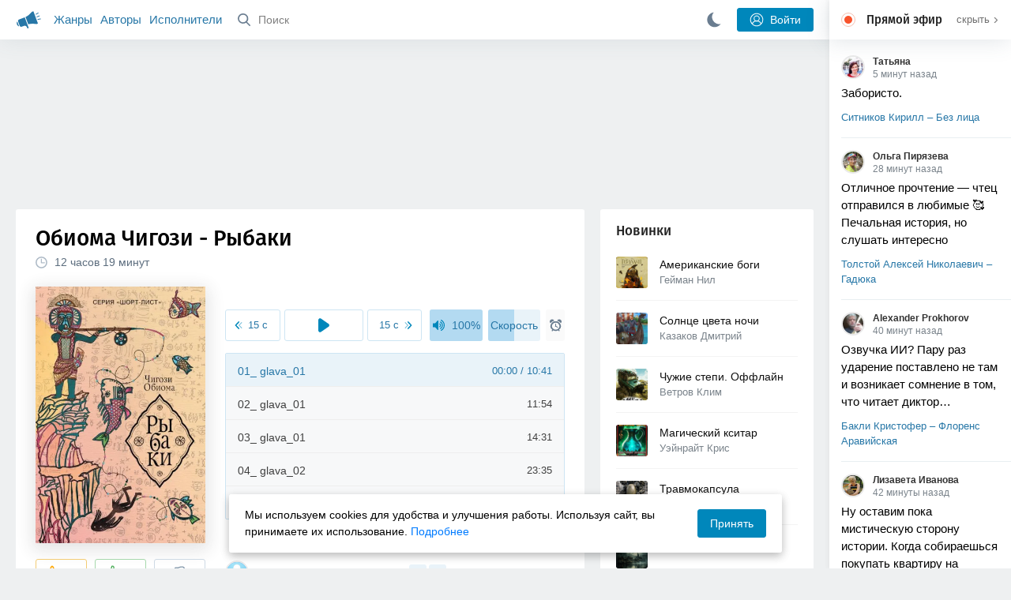

--- FILE ---
content_type: text/html; charset=utf-8
request_url: https://akniga.org/obioma-chigozi-rybaki
body_size: 28241
content:
<!doctype html>
<html>


            
            

                    
    



<head>
    
        <meta charset="utf-8">
        <meta name="description" content="Слушайте аудиокнигу 'Рыбаки' онлайн, читает Росляков Михаил. Четыре брата, жители города Акуре, отправляются на рыбалку в заброшенное речное русло, где сталкиваются с человеком, потерявшим рассудок,">
        <meta name="keywords" content="аудиокнига, слушать онлайн, Рыбаки, Роман, проза, Обиома Чигози">
        <meta name="viewport" content="width=device-width, initial-scale=1.0, viewport-fit=cover, user-scalable=no">
        <meta name="robots" content="index,follow">
        <meta name="theme-color" content="#426380">

        <title>Рыбаки - слушать аудиокнигу онлайн | Обиома Чигози</title>

        
                    <link rel="alternate" type="application/rss+xml" href="https://akniga.org/rss/comments/61212/" title="Обиома Чигози – Рыбаки">
        
        
                    <link rel="canonical" href="https://akniga.org/obioma-chigozi-rybaki" />
        
        
        
                <link rel="preload" as="image" href="https://akniga.org/uploads/media/topic/2024/02/04/17/preview/2c8e2df8ce4af7db5916_400x.jpg">
        <link rel="preload" href="https://akniga.org/application/frontend/skin/acl/assets/fonts/firaSans-medium.woff2" as="font" crossorigin="crossorigin" type="font/woff2">
    
    <link rel="stylesheet" type="text/css" href="https://akniga.org/application/tmp/templates/cache/acl/4379279ed3d1db5d4930abf0187a6c4e.css?v=112" />

    
        <link rel="search" type="application/opensearchdescription+xml" href="https://akniga.org/search/opensearch/" title="Аудиокниги Клуб - Слушаем Онлайн!" />
    <script>(function(window, document, undefined) {var DOMReady = function(onInteractive, onComplete) {document.onreadystatechange = function() {var state = document.readyState;if (state === 'interactive' && onInteractive !== undefined) {onInteractive();}if (state === 'complete' && onComplete !== undefined) {onComplete();}};};var loadSymbols = function (callback) {var req = new XMLHttpRequest();req.onload = function (e) {var svgContainer = document.createElement('div');var svg = document.implementation.createHTMLDocument('');svgContainer.style.position = 'absolute';svgContainer.style.width = 0;svgContainer.style.height = 0;svgContainer.style.overflow = 'hidden';svgContainer.style.zIndex = -9999;svg.body.innerHTML = e.target.response;svgContainer.appendChild(svg.body.firstElementChild);document.body.appendChild(svgContainer);svg = null;if (callback!==undefined) callback();};req.open('GET', 'https://akniga.org/application/frontend/skin/acl/assets/symbols_v2.svg?v4', true);req.responseType = 'text';req.send();};DOMReady(function() {loadSymbols(function() {});});})(window, document);</script>
    <style type="text/css">@font-face {font-family:'Fira Sans';font-display: swap;font-style:normal;font-weight:500;src:url(https://akniga.org/application/frontend/skin/acl/assets/fonts/firaSans-medium.eot);src:local("Fira Sans Medium"),local("FiraSans-Medium"),url(https://akniga.org/application/frontend/skin/acl/assets/fonts/firaSans-medium.eot?#iefix) format("embedded-opentype"),url(https://akniga.org/application/frontend/skin/acl/assets/fonts/firaSans-medium.woff2) format("woff2"),url(https://akniga.org/application/frontend/skin/acl/assets/fonts/firaSans-medium.woff) format("woff"),url(https://akniga.org/application/frontend/skin/acl/assets/fonts/FiraSans/firaSans-medium.ttf) format("truetype")}</style>


        <link rel="shortcut icon" href="https://akniga.org/application/frontend/skin/acl/assets/images/favicons/favicon.ico?v3">
        <link rel="manifest" href="https://akniga.org/application/frontend/skin/acl/assets/manifest.json?v7">

        
    

                                        
            <script>window.yaContextCb = window.yaContextCb || [] </script> 
            <script async src="https://yandex.ru/ads/system/context.js"></script>
                          <script async src="https://cdn.digitalcaramel.com/caramel.js"></script>
                                <script type="text/javascript">
            (function(e, x, pe, r, i, me, nt){
            e[i]=e[i]||function(){(e[i].a=e[i].a||[]).push(arguments)},
            me=x.createElement(pe),me.async=1,me.src=r,nt=x.getElementsByTagName(pe)[0],me.addEventListener('error',function(){function cb(t){t=t[t.length-1],'function'==typeof t&&t({flags:{}})};Array.isArray(e[i].a)&&e[i].a.forEach(cb);e[i]=function(){cb(arguments)}}),nt.parentNode.insertBefore(me,nt)})
            (window, document, 'script', 'https://abt.s3.yandex.net/expjs/latest/exp.js', 'ymab');
            ymab('metrika.22013362', 'init'/*, {clientFeatures}, {callback}*/);
            </script>
                  
    

    

    <link rel="apple-touch-icon" href="https://akniga.org/application/frontend/skin/acl/assets/images/logo-square.png">


    <meta property="og:site_name" content="Аудиокниги Клуб - Слушаем Онлайн!" />
<meta property="og:type" content="article" />
<meta property="og:title" content="Рыбаки - слушать аудиокнигу онлайн | Обиома Чигози" />
<meta property="og:description" content="Слушайте аудиокнигу 'Рыбаки' онлайн, читает Росляков Михаил. Четыре брата, жители города Акуре, отправляются на рыбалку в заброшенное речное русло, где сталкиваются с человеком, потерявшим рассудок," />
<meta property="og:url" content="https://akniga.org/obioma-chigozi-rybaki" />
<meta property="article:published_time" content="2024-02-07T12:10:00+03:00" />
<meta property="og:image" content="https://akniga.org/uploads/media/topic/2024/02/04/17/preview/2c8e2df8ce4af7db5916_400x.jpg" />
<script type="text/javascript">
    var REALTIME_OPTIONS = {
        server_address: 'https://realtime.akniga.org:9293/realtime',
        client_timeout: 120
    };
</script><script type="text/javascript">
    var TALK_OPTIONS = {
        current_user_realtime_channel: '',
        comment_live_block_realtime_channel: 'comment_live_block'
    };
</script>

</head>


    
    

<body class="layout layout--user-role-guest layout--user-role-not-admin  " >
    
    

    
    
    
    

<header class="header__main" data-shop="1">

  <div class="container__main">

    <a href="https://akniga.org/" class="logo__main">
      
      <svg class="icon icon-logo" viewBox="0 0 512 512"><path d="M315.015 84.967s-62.876 78.464-123.742 101.181l53.838 144.319c60.873-22.697 159.7-4.791 159.7-4.791l30.703-11.454-89.796-240.71-30.703 11.455zM22.92 331.154c9.712 25.011 27.728 41.285 40.64 36.468l-33.814-90.643c-12.912 4.817-15.868 28.914-6.826 54.175zM168.344 196.415l-103.9 38.76c-16.327 6.091-24.926 22.941-18.835 39.268l31.599 84.706c6.091 16.327 23.892 24.145 40.219 18.054l42.543-15.871.002.006c0-.001.045-.021.178-.071 22.665-8.455 47.561 2.216 57.634 23.673l.326-.122 10.321 27.668 25.823-9.633-78.049-209.221c-2.971.484-5.392 1.862-7.861 2.783z"/><path d="M469.759 163.819c1.325 3.551-.497 7.54-4.047 8.864l-47.957 17.89c-3.551 1.325-7.54-.497-8.864-4.047l-.344-.922c-1.325-3.551.497-7.54 4.047-8.864l47.957-17.89c3.551-1.325 7.54.497 8.864 4.047l.344.922zM446.947 103.983c1.953 3.248.893 7.503-2.355 9.456l-43.868 26.373c-3.248 1.953-7.503.893-9.456-2.355l-.507-.844c-1.953-3.248-.893-7.503 2.355-9.456l43.868-26.373c3.248-1.953 7.503-.893 9.456 2.355l.507.844zM491.366 223.053c-.652-3.733-4.239-6.255-7.973-5.603l-50.423 8.802c-3.733.652-6.255 4.239-5.603 7.973l.169.97c.652 3.733 4.239 6.255 7.973 5.603l50.423-8.802c3.733-.652 6.255-4.239 5.603-7.973l-.169-.97z"/></svg>

    </a>

    <div class="menu__mobile js-events-counter">
      
      <svg class="icon" viewBox="0 0 7 4"><path d="M3.5 2.621L5.977.145a.504.504 0 0 1 .705.001.494.494 0 0 1 .002.706L3.852 3.684a.493.493 0 0 1-.354.143.47.47 0 0 1-.35-.143L.316.852A.504.504 0 0 1 .318.146a.494.494 0 0 1 .705-.001L3.5 2.62z"/></svg>
            <span class="bubble pj-update hidden">0</span>
    </div>

    <div class="header-title item__mobile">
      <span class="header-title-text">Книга</span>
      
      <svg class="icon scroll-to-top" viewBox="0 0 1792 1792"><path d="M1675 971q0 51-37 90l-75 75q-38 38-91 38-54 0-90-38l-294-293v704q0 52-37.5 84.5T960 1664H832q-53 0-90.5-32.5T704 1547V843l-294 293q-36 38-90 38t-90-38l-75-75q-38-38-38-90 0-53 38-91l651-651q35-37 90-37 54 0 91 37l651 651q37 39 37 91z"/></svg>
    </div>

    <div class="menu__nav">
         <div class="container__remaining-width">
            <a href="https://akniga.org/sections/">Жанры</a>
            <a href="https://akniga.org/authors/">Авторы</a>
            <a href="https://akniga.org/performers/">Исполнители</a>
         </div>
           <form action="https://akniga.org/search/books" method="get" class="ls-search-form menu__search js-menu-search">
             <button type="submit" class="button-search">
               
               <svg class="icon icon-search" viewBox="0 0 14 14"><g><g transform="translate(-69 -18)"><path d="M82.77 31.8a.77.77 0 0 1-.53.2c-.21 0-.4-.08-.55-.23l-3.48-3.49a5.94 5.94 0 0 1-3.36 1.02A5.76 5.76 0 0 1 69 23.65 5.76 5.76 0 0 1 74.85 18a5.76 5.76 0 0 1 5.86 5.65c0 1.34-.49 2.62-1.37 3.64l3.45 3.46c.29.3.28.76-.02 1.04zm-12.24-8.15c0 2.3 1.94 4.18 4.32 4.18a4.26 4.26 0 0 0 4.33-4.18c0-2.3-1.94-4.18-4.33-4.18a4.26 4.26 0 0 0-4.32 4.18z" /></g></g></svg>
             </button>
             <input type="text" class="ls-field-input ls-search-form-input" name ='q' placeholder="Поиск"></input>
             <div class="button-close">
               <svg class="icon icon-close" xmlns="http://www.w3.org/2000/svg"><use xlink:href="#close-button"></use></svg>
             </div>
         </form>


         
         
         <div class="button-comments item__mobile">
           
           <svg class="icon icon-comments" viewBox="0 0 17 14"><path d="M15.48 2.9A7.5 7.5 0 0 0 12.46.78 10.9 10.9 0 0 0 8.29 0C6.8 0 5.4.26 4.13.78A7.5 7.5 0 0 0 1.1 2.9a4.38 4.38 0 0 0-.27 5.5c.56.8 1.32 1.46 2.29 2a5.76 5.76 0 0 1-1.08 2.06 146.05 146.05 0 0 0-.68.74l-.06.08-.06.08c-.03.04-.05.07-.04.08l-.02.1c-.02.04-.01.08 0 .1.03.12.08.2.15.26.08.07.16.1.25.1a10.17 10.17 0 0 0 5.36-2.4c.46.04.91.07 1.34.07 1.51 0 2.9-.26 4.17-.78a7.5 7.5 0 0 0 3.02-2.13 4.5 4.5 0 0 0 1.1-2.93 4.5 4.5 0 0 0-1.1-2.93z" fill-rule="nonzero"/></svg>

          </div>
    </div>

      
    <div class="search__content" style="display: none;"></div>

        <div class="button--login ls-button ls-button-submit js-button-login pull-right">
      <svg class="icon icon-user" xmlns="http://www.w3.org/2000/svg"><use xlink:href="#user-button"></use></svg>
      Войти
    </div>
    <div class="menu__icons">
      <a href="#" title="Ночная тема" class="link__book button--night">
        <svg class="icon icon--moon" xmlns="http://www.w3.org/2000/svg"><use xlink:href="#moon"></use></svg>
      </a>
    </div>
      </div>
  <div class="caption--show js-side-hide"><svg class="icon icon-arrow-left" xmlns="http://www.w3.org/2000/svg"><use xlink:href="#arrow-small"></use></svg> Эфир</div>
</header>




<div class="player__wrapper--fade"></div>
<div id="privacy-banner" class="privacy-banner-desktop">
    <div class="privacy-text">
    Мы используем cookies для удобства и улучшения работы. Используя сайт, вы принимаете их использование.
    <a href="/page/policy/" target="_blank">Подробнее</a>
    </div>
    <button class="ls-button ls-button--primary js-privacy-accept">Принять</button>
</div>
<div class="navbar">
  
  <div id="privacy-banner" >
    <div class="privacy-text">
    Мы используем cookies для удобства и улучшения работы. Используя сайт, вы принимаете их использование.
    <a href="/page/policy/" target="_blank">Подробнее</a>
    </div>
    <button class="ls-button ls-button--primary js-privacy-accept">Принять</button>
</div>

  <div class="menu__player--wrapper unloaded">
      <a class="link__action link__backtobook item__mobile tap-link"  href="#">
        <svg class="icon icon-arrow-left" xmlns="http://www.w3.org/2000/svg"><use xlink:href="#arrow-small"></use></svg>
        К описанию
      </a>
      <div class="link__close item__mobile js-close-player">
        <svg class="icon icon-close" xmlns="http://www.w3.org/2000/svg"><use xlink:href="#close-button"></use></svg>
      </div>
      <div class="player__wrapper ">
        <div class="container__remaining-width player__sliders">
            <div class="player__volume">
              <svg class="icon" xmlns="http://www.w3.org/2000/svg"><use xlink:href="#volume"></use></svg>
              <span class="volume_value">100%</span>
              <span class="player__slider"></span>
            </div>
            <div class="player__speed">
              <span class="speed_value">1x</span>
              <span class="player__slider"></span>
            </div>
            <div class="player__timer">
              <svg class="icon" xmlns="http://www.w3.org/2000/svg"><use xlink:href="#timer"></use></svg>
            </div>
        </div>
        <div class="container__remaining-width player__desktop">
            <div class="player__picture button__player--play">
              <svg class="icon icon-pause" xmlns="http://www.w3.org/2000/svg"><use xlink:href="#pause_button_c"></use></svg>
              <svg class="icon icon-play" xmlns="http://www.w3.org/2000/svg"><use xlink:href="#play_button_c"></use></svg>
              
            </div>
            <div class="player__title">
            <span class="player__title--main">
                <span class="wrapper"></span>
            <span class="player__title--small book--chapter-current"></span>
            </div>
        </div>
          </div>
      <div class="menu__player--menu"></div>
    <div class="menu__player--block">
      <div class="menu__player--content">
        <div class="menu__player--content-small">
            <div class="tooltips"></div>
            <span class="book--chapter-current-title"></span>

            <div class="book__player--progress">
              <span class="menu__player--content--time player-time-current">00:00</span>
              <span class="menu__player--content--time player-time-duration">--:--</span>
              <span class="progress__bar progress__bar--player"></span>
            </div>
            <div class="jpl empty">
              <audio preload="auto"></audio>
            </div>
            <div class="full-width player--buttons">
              <button class="button__player button__player--back">
                <svg class="icon" xmlns="http://www.w3.org/2000/svg"><use xlink:href="#chapter_skip_back"></use></svg>
              </button>
              <button class="button__player button__player--back-text">
                <svg class="icon" xmlns="http://www.w3.org/2000/svg"><use xlink:href="#time_skip_back"></use></svg>
                <span>15 c</span>
              </button>
              <button class="button__player button__player--play">
                <svg class="icon icon-play" xmlns="http://www.w3.org/2000/svg"><use xlink:href="#play_button"></use></svg>
                <svg class="icon   icon-pause" xmlns="http://www.w3.org/2000/svg"><use xlink:href="#pause_button"></use></svg>
                
              </button>
              <button class="button__player button__player--forward-text">
                <span>15 c</span>
                <svg class="icon" xmlns="http://www.w3.org/2000/svg"><use xlink:href="#time_skip_forward"></use></svg>
              </button>
              <button class="button__player button__player--forward">
                <svg class="icon" xmlns="http://www.w3.org/2000/svg"><use xlink:href="#chapter_skip_forward"></use></svg>
              </button>
            </div>
          </div>
          <div class="full-width">
            <div class="container__remaining-width pull-left js-book-data"></div>
            <a class="ls-button link__backtobook item__desktop" href="#">
              <svg class="icon icon--history" xmlns="http://www.w3.org/2000/svg"><use xlink:href="#contents"></use></svg>
              К описанию
            </a>
            <div class="container__remaining-width">
              <button class="button__open full-width">Главы
                <svg class="icon icon-arrow" xmlns="http://www.w3.org/2000/svg"><use xlink:href="#arrow-small"></use></svg>
              </button>
            </div>
          </div>
          <div class="full-width menu__player--content-chapters player--chapters">
            <div class="mobile__title--chapters">Список глав</div>
                  <div class="mobile__button--close mobile__button--close--chapters">
                    <svg class="icon icon-close" xmlns="http://www.w3.org/2000/svg"><use xlink:href="#close-button"></use></svg>
                  </div>
                  <div class="global__popup--content">
                    <div class="chapter__default">
                    <div class="chapter__default--time">--:--</div>
                    <div class="chapter__default--title"></div>
                    </div>
                  </div>
          </div>
        </div>
    </div>
  </div>
  <div class="player__wrapper--bar unloaded">
    <div class="player__wrapper--bar--image button__player--play">
      <div class="player__picture"></div>
      <svg class="icon icon-pause" xmlns="http://www.w3.org/2000/svg"><use xlink:href="#pause_button_c"></use></svg>
      <svg class="icon icon-play" xmlns="http://www.w3.org/2000/svg"><use xlink:href="#play_button_c"></use></svg>
      <div class="percent-number"><span></span></div>
      
  </div>
  <div>
    <span class="player__wrapper--bar--caption"></span>
    <span class="player__wrapper--bar--author"></span>
  </div>
  
  <svg class="icon button-open icon-arrow-up" xmlns="http://www.w3.org/2000/svg"><use xlink:href="#arrow-small"></use></svg>
</div>
</div>



<div class="mobile__popup mobile__popup--speed">
     <div class="mobile__popup--content">
       <span class="mobile__popup--content--caption">Скорость чтения</span>
       <span class="mobile__popup--speed--slider progress__bar"></span>
       <div class="speed_controls">
         <span val="minus" class="speed__control icon-minus"><svg class="icon" xmlns="http://www.w3.org/2000/svg"><use xlink:href="#minus-icon"></use></svg></span>
         <span class="speed_value">1x</span>
         <span val="plus" class="speed__control icon-plus"><svg class="icon" xmlns="http://www.w3.org/2000/svg"><use xlink:href="#plus-icon"></use></svg></span>
      </div>
   </div>
   <div class="mobile__popup--button mobile__popup--button--save">
        Сохранить изменения
   </div>
</div>

<div class="mobile__popup mobile__popup--timer">
     <div class="mobile__popup--content">
       <span class="mobile__popup--content--caption">Таймер сна</span>
     <span class="mobile__popup--content--caption-small">Чтение остановится через</span>
     <div class="timer__wrapper">
        <div class="timer__wrapper__wrapper timer__hours" data-val="0">
          <span val="minus" class="timer__control icon-minus"><svg class="icon" xmlns="http://www.w3.org/2000/svg"><use xlink:href="#minus-icon"></use></svg></span>
          <span val="plus" class="timer__control icon-plus"><svg class="icon" xmlns="http://www.w3.org/2000/svg"><use xlink:href="#plus-icon"></use></svg></span>
          <span class="timer__text ">0 <span>часов</span></span>
        </div>
        <div class="timer__wrapper__wrapper timer__minutes" data-val="20">
          <span val="minus" class="timer__control icon-minus"><svg class="icon" xmlns="http://www.w3.org/2000/svg"><use xlink:href="#minus-icon"></use></svg></span>
          <span val="plus" class="timer__control icon-plus"><svg class="icon" xmlns="http://www.w3.org/2000/svg"><use xlink:href="#plus-icon"></use></svg></span>
          <span class="timer__text">20 <span>минут</span></span>
        </div>
     </div>
     <span class="mobile__popup--content--button button-start">Включить таймер</span>
   </div>
   
     <div class="mobile__popup--button mobile__button--close">
        Закрыть
   </div>
</div>




    
    <main class="container__main">
      
        
                   
        



<div class="container__ad ad1">
  <noindex>
                            <div caramel-id="01j78m0npkyyw45bmhb39exg3g"></div>
                      </noindex>
</div>

    

          <div class="content__main__articles  content__article">

              

              
              

              
              
              
              
              
                                  
                                            
                                                            

              
              
    
    



    
            











<article class="ls-topic js-topic"
data-target-id="61212"
data-bid="88619"
itemscope itemtype="http://schema.org/Book">



  
   
  

  
  


    <div class="content__main__book--item content__main__book--item--main js-book-page playlist--show">
            <div class="full-width book--header">
          <div class="caption__article-main-mobile--container">
            <h1 class="caption__article-main">Обиома Чигози - Рыбаки</h1>
            <div class="caption__article-title hidden" itemprop="name">Рыбаки</div>
                          <a href="https://akniga.org/author/%D0%9E%D0%B1%D0%B8%D0%BE%D0%BC%D0%B0%20%D0%A7%D0%B8%D0%B3%D0%BE%D0%B7%D0%B8" class="link__action caption__article-author">
                Обиома Чигози
              </a>
                      </div>

          
          

          
                                    <span class="caption__article-duration link__action--label--listen wrapper--history-menu" data-bid="88619" >
                                  <svg class="icon icon-percent" viewBox="0 0 14 14"><path d="M6.94 0a6.95 6.95 0 1 0 .02 13.9A6.95 6.95 0 0 0 6.94 0zm0 12.4a5.47 5.47 0 1 1 .01-10.94 5.47 5.47 0 0 1-.01 10.94zm3.62-5.67H7.44V2.98a.57.57 0 0 0-1.14 0V7.3c0 .31.25.57.57.57h3.69a.57.57 0 0 0 0-1.14z" fill="#afbbc7" fill-rule="nonzero"/></svg>
                                
                <span class="percent-number"><span class="hours">12 часов</span> <span class="minutes">19 минут</span></span>
                              </span>
                                                                        
                    

      </div>




      
      <div class="book--table">
        <div class="container__remaining-width book--cover">
          <div class="cover__wrapper--image book-id-88619" oncontextmenu="return false;">
                           
                <img src="https://akniga.org/uploads/media/topic/2024/02/04/17/preview/2c8e2df8ce4af7db5916_400x.jpg" class="loaded" alt="Рыбаки" />
            
                           <div style="display:none;" class="mobile__button--play button__player--play player-loading button__player--bookpage--play button__player--play-88619 player-loading">
                 <svg class="icon icon-pause" xmlns="http://www.w3.org/2000/svg"><use xlink:href="#pause_button_c"></use></svg>
                 <svg class="icon icon-play" xmlns="http://www.w3.org/2000/svg"><use xlink:href="#play_button_c"></use></svg>
                 <div class="player-loader"><span></span><span></span><span></span></div>
                 <svg viewBox="0 0 36 36" class="circular-chart hidden">
                  <path class="circle-path" stroke-dasharray="0, 100" d="M18 2.0845 a 15.9155 15.9155 0 0 1 0 31.831 a 15.9155 15.9155 0 0 1 0 -31.831"></path>
                 </svg>
               </div>

             
          </div>
        </div>
        <div class="container__remaining-width book--player  book-id-88619">
                        <div class="full-width content__main__book--item--content--player">
                      <div class="container__remaining-width player--buttons player--buttons-book player--buttons-onefile">
                            
                            <button class="button__player button__player--back-text">
                              <svg class="icon" viewBox="0 0 9 9"><path d="M2.18 4.5l3.18-3.37A.5.5 0 0 0 5.5.8a.5.5 0 0 0-.14-.35L5.1.14a.45.45 0 0 0-.66 0L.63 4.15a.5.5 0 0 0-.13.35c0 .13.05.26.14.35l3.78 4a.45.45 0 0 0 .66 0l.28-.29c.18-.2.18-.5 0-.7L2.18 4.5z"/><path d="M5.84 4.5L8.4 1.88c.07-.07.11-.17.11-.27s-.04-.2-.1-.27l-.23-.23a.36.36 0 0 0-.53 0L4.61 4.23a.39.39 0 0 0-.11.27c0 .1.04.2.1.27L7.65 7.9a.36.36 0 0 0 .53 0l.22-.23a.4.4 0 0 0 0-.54L5.84 4.5z" opacity=".5"/></svg>
                              
                              <span>15 c</span>
                            </button>
                            <button class="button__player button__player--play button__player--bookpage--play button__player--play-88619">
                              <svg class="icon icon-play" viewBox="0 0 11 14"><path d="M0 12.2V1.8A1.73 1.73 0 0 1 2.71.38l7.5 5.2a1.73 1.73 0 0 1 0 2.84l-7.5 5.2A1.73 1.73 0 0 1 0 12.2z" fill-rule="nonzero"></path></svg>
                              
                              <svg class="icon icon-pause" xmlns="http://www.w3.org/2000/svg"><use xlink:href="#pause_button"></use></svg>
                              <div class="player-loader"><span></span><span></span><span></span></div>
                            </button>
                            <button class="button__player button__player--forward-text">
                              <span>15 c</span>
                              
                              <svg class="icon" viewBox="0 0 9 9"><path d="M6.82 4.5L3.64 1.13A.5.5 0 0 1 3.51.8a.5.5 0 0 1 .13-.35l.28-.3a.45.45 0 0 1 .66 0l3.78 4.01c.08.1.13.22.13.35a.5.5 0 0 1-.13.35l-3.78 4a.45.45 0 0 1-.65 0l-.28-.29a.51.51 0 0 1 0-.7L6.82 4.5z"/><path d="M3.16 4.5L.6 1.88a.39.39 0 0 1-.11-.27c0-.1.04-.2.1-.27l.23-.23a.36.36 0 0 1 .53 0l3.03 3.12c.07.07.11.17.11.27s-.04.2-.1.27L1.35 7.9a.36.36 0 0 1-.53 0l-.22-.23a.4.4 0 0 1 0-.54L3.16 4.5z" opacity=".5"/></svg>
                            </button>
                            <button class="button__player button__player--speed player__speed speed_value" data-bid="88619">1x</button>
                            
                      </div>
                        <div class="container__remaining-width">
                          <div class="volume__hor item__desktop">
                              <svg class="icon" xmlns="http://www.w3.org/2000/svg"><use xlink:href="#volume"></use></svg>
                              <div class="volume_value">100%</div>
                          </div>
                          <div class="speed__hor item__desktop">
                            <div class="speed_value">Скорость</div>
                          </div>
                          <div class="player__timer">
                            <svg class="icon" xmlns="http://www.w3.org/2000/svg"><use xlink:href="#timer"></use></svg>
                          </div>
                        </div>


                        <div class="bookpage--chapters player--chapters" data-bid="88619">

                                                                                                                                                                          <div class="chapter__default chapter__current" data-pos="0" data-id="0">
                                      <div class="chapter__default--time"><span><span class="player-time-current">00:00</span> / </span>10:41</div>
                                      
                                      <div class="chapter__default--title">01_ glava_01</div>
                                      <div class="chapter__default--progress"></div>                                    </div>
                                                                                                            <div class="chapter__default " data-pos="641" data-id="1">
                                      <div class="chapter__default--time">11:54</div>
                                      
                                      <div class="chapter__default--title">02_ glava_01</div>
                                                                          </div>
                                                                                                            <div class="chapter__default " data-pos="1355" data-id="2">
                                      <div class="chapter__default--time">14:31</div>
                                      
                                      <div class="chapter__default--title">03_ glava_01</div>
                                                                          </div>
                                                                                                            <div class="chapter__default " data-pos="2226" data-id="3">
                                      <div class="chapter__default--time">23:35</div>
                                      
                                      <div class="chapter__default--title">04_ glava_02</div>
                                                                          </div>
                                                                                                            <div class="chapter__default " data-pos="3641" data-id="4">
                                      <div class="chapter__default--time">10:58</div>
                                      
                                      <div class="chapter__default--title">05_ glava_03</div>
                                                                          </div>
                                                                                                            <div class="chapter__default " data-pos="4299" data-id="5">
                                      <div class="chapter__default--time">08:18</div>
                                      
                                      <div class="chapter__default--title">06_ glava_03</div>
                                                                          </div>
                                                                                                            <div class="chapter__default " data-pos="4797" data-id="6">
                                      <div class="chapter__default--time">08:24</div>
                                      
                                      <div class="chapter__default--title">07_ glava_03</div>
                                                                          </div>
                                                                                                            <div class="chapter__default " data-pos="5301" data-id="7">
                                      <div class="chapter__default--time">08:02</div>
                                      
                                      <div class="chapter__default--title">08_ glava_03</div>
                                                                          </div>
                                                                                                            <div class="chapter__default " data-pos="5783" data-id="8">
                                      <div class="chapter__default--time">06:15</div>
                                      
                                      <div class="chapter__default--title">09_ glava_03</div>
                                                                          </div>
                                                                                                            <div class="chapter__default " data-pos="6158" data-id="9">
                                      <div class="chapter__default--time">09:26</div>
                                      
                                      <div class="chapter__default--title">10_ glava_04</div>
                                                                          </div>
                                                                                                            <div class="chapter__default " data-pos="6724" data-id="10">
                                      <div class="chapter__default--time">09:54</div>
                                      
                                      <div class="chapter__default--title">11_ glava_04</div>
                                                                          </div>
                                                                                                            <div class="chapter__default " data-pos="7318" data-id="11">
                                      <div class="chapter__default--time">08:34</div>
                                      
                                      <div class="chapter__default--title">12_ glava_04</div>
                                                                          </div>
                                                                                                            <div class="chapter__default " data-pos="7832" data-id="12">
                                      <div class="chapter__default--time">08:05</div>
                                      
                                      <div class="chapter__default--title">13_ glava_04</div>
                                                                          </div>
                                                                                                            <div class="chapter__default " data-pos="8317" data-id="13">
                                      <div class="chapter__default--time">09:53</div>
                                      
                                      <div class="chapter__default--title">14_ glava_04</div>
                                                                          </div>
                                                                                                            <div class="chapter__default " data-pos="8910" data-id="14">
                                      <div class="chapter__default--time">04:48</div>
                                      
                                      <div class="chapter__default--title">15_ glava_04</div>
                                                                          </div>
                                                                                                            <div class="chapter__default " data-pos="9198" data-id="15">
                                      <div class="chapter__default--time">08:15</div>
                                      
                                      <div class="chapter__default--title">16_ glava_05</div>
                                                                          </div>
                                                                                                            <div class="chapter__default " data-pos="9693" data-id="16">
                                      <div class="chapter__default--time">08:31</div>
                                      
                                      <div class="chapter__default--title">17_ glava_05</div>
                                                                          </div>
                                                                                                            <div class="chapter__default " data-pos="10204" data-id="17">
                                      <div class="chapter__default--time">11:44</div>
                                      
                                      <div class="chapter__default--title">18_ glava_05</div>
                                                                          </div>
                                                                                                            <div class="chapter__default " data-pos="10908" data-id="18">
                                      <div class="chapter__default--time">08:52</div>
                                      
                                      <div class="chapter__default--title">19_ glava_05</div>
                                                                          </div>
                                                                                                            <div class="chapter__default " data-pos="11440" data-id="19">
                                      <div class="chapter__default--time">11:06</div>
                                      
                                      <div class="chapter__default--title">20_ glava_05</div>
                                                                          </div>
                                                                                                            <div class="chapter__default " data-pos="12106" data-id="20">
                                      <div class="chapter__default--time">08:04</div>
                                      
                                      <div class="chapter__default--title">21_ glava_05</div>
                                                                          </div>
                                                                                                            <div class="chapter__default " data-pos="12590" data-id="21">
                                      <div class="chapter__default--time">08:02</div>
                                      
                                      <div class="chapter__default--title">22_ glava_05</div>
                                                                          </div>
                                                                                                            <div class="chapter__default " data-pos="13072" data-id="22">
                                      <div class="chapter__default--time">25:25</div>
                                      
                                      <div class="chapter__default--title">23_ glava_06</div>
                                                                          </div>
                                                                                                            <div class="chapter__default " data-pos="14597" data-id="23">
                                      <div class="chapter__default--time">08:34</div>
                                      
                                      <div class="chapter__default--title">24_ glava_07</div>
                                                                          </div>
                                                                                                            <div class="chapter__default " data-pos="15111" data-id="24">
                                      <div class="chapter__default--time">08:05</div>
                                      
                                      <div class="chapter__default--title">25_ glava_07</div>
                                                                          </div>
                                                                                                            <div class="chapter__default " data-pos="15596" data-id="25">
                                      <div class="chapter__default--time">09:02</div>
                                      
                                      <div class="chapter__default--title">26_ glava_07</div>
                                                                          </div>
                                                                                                            <div class="chapter__default " data-pos="16138" data-id="26">
                                      <div class="chapter__default--time">08:44</div>
                                      
                                      <div class="chapter__default--title">27_ glava_07</div>
                                                                          </div>
                                                                                                            <div class="chapter__default " data-pos="16662" data-id="27">
                                      <div class="chapter__default--time">09:51</div>
                                      
                                      <div class="chapter__default--title">28_ glava_07</div>
                                                                          </div>
                                                                                                            <div class="chapter__default " data-pos="17253" data-id="28">
                                      <div class="chapter__default--time">11:56</div>
                                      
                                      <div class="chapter__default--title">29_ glava_07</div>
                                                                          </div>
                                                                                                            <div class="chapter__default " data-pos="17969" data-id="29">
                                      <div class="chapter__default--time">08:18</div>
                                      
                                      <div class="chapter__default--title">30_ glava_07</div>
                                                                          </div>
                                                                                                            <div class="chapter__default " data-pos="18467" data-id="30">
                                      <div class="chapter__default--time">08:02</div>
                                      
                                      <div class="chapter__default--title">31_ glava_07</div>
                                                                          </div>
                                                                                                            <div class="chapter__default " data-pos="18949" data-id="31">
                                      <div class="chapter__default--time">09:56</div>
                                      
                                      <div class="chapter__default--title">32_ glava_07</div>
                                                                          </div>
                                                                                                            <div class="chapter__default " data-pos="19545" data-id="32">
                                      <div class="chapter__default--time">11:13</div>
                                      
                                      <div class="chapter__default--title">33_ glava_08</div>
                                                                          </div>
                                                                                                            <div class="chapter__default " data-pos="20218" data-id="33">
                                      <div class="chapter__default--time">08:49</div>
                                      
                                      <div class="chapter__default--title">34_ glava_08</div>
                                                                          </div>
                                                                                                            <div class="chapter__default " data-pos="20747" data-id="34">
                                      <div class="chapter__default--time">09:55</div>
                                      
                                      <div class="chapter__default--title">35_ glava_08</div>
                                                                          </div>
                                                                                                            <div class="chapter__default " data-pos="21342" data-id="35">
                                      <div class="chapter__default--time">11:55</div>
                                      
                                      <div class="chapter__default--title">36_ glava_08</div>
                                                                          </div>
                                                                                                            <div class="chapter__default " data-pos="22057" data-id="36">
                                      <div class="chapter__default--time">08:08</div>
                                      
                                      <div class="chapter__default--title">37_ glava_09</div>
                                                                          </div>
                                                                                                            <div class="chapter__default " data-pos="22545" data-id="37">
                                      <div class="chapter__default--time">08:37</div>
                                      
                                      <div class="chapter__default--title">38_ glava_09</div>
                                                                          </div>
                                                                                                            <div class="chapter__default " data-pos="23062" data-id="38">
                                      <div class="chapter__default--time">10:52</div>
                                      
                                      <div class="chapter__default--title">39_ glava_09</div>
                                                                          </div>
                                                                                                            <div class="chapter__default " data-pos="23714" data-id="39">
                                      <div class="chapter__default--time">12:59</div>
                                      
                                      <div class="chapter__default--title">40_ glava_10</div>
                                                                          </div>
                                                                                                            <div class="chapter__default " data-pos="24493" data-id="40">
                                      <div class="chapter__default--time">08:22</div>
                                      
                                      <div class="chapter__default--title">41_ glava_10</div>
                                                                          </div>
                                                                                                            <div class="chapter__default " data-pos="24995" data-id="41">
                                      <div class="chapter__default--time">08:40</div>
                                      
                                      <div class="chapter__default--title">42_ glava_10</div>
                                                                          </div>
                                                                                                            <div class="chapter__default " data-pos="25515" data-id="42">
                                      <div class="chapter__default--time">09:21</div>
                                      
                                      <div class="chapter__default--title">43_ glava_10</div>
                                                                          </div>
                                                                                                            <div class="chapter__default " data-pos="26076" data-id="43">
                                      <div class="chapter__default--time">08:01</div>
                                      
                                      <div class="chapter__default--title">44_ glava_10</div>
                                                                          </div>
                                                                                                            <div class="chapter__default " data-pos="26557" data-id="44">
                                      <div class="chapter__default--time">08:41</div>
                                      
                                      <div class="chapter__default--title">45_ glava_11</div>
                                                                          </div>
                                                                                                            <div class="chapter__default " data-pos="27078" data-id="45">
                                      <div class="chapter__default--time">10:41</div>
                                      
                                      <div class="chapter__default--title">46_ glava_11</div>
                                                                          </div>
                                                                                                            <div class="chapter__default " data-pos="27719" data-id="46">
                                      <div class="chapter__default--time">08:20</div>
                                      
                                      <div class="chapter__default--title">47_ glava_11</div>
                                                                          </div>
                                                                                                            <div class="chapter__default " data-pos="28219" data-id="47">
                                      <div class="chapter__default--time">16:37</div>
                                      
                                      <div class="chapter__default--title">48_ glava_11</div>
                                                                          </div>
                                                                                                            <div class="chapter__default " data-pos="29216" data-id="48">
                                      <div class="chapter__default--time">09:01</div>
                                      
                                      <div class="chapter__default--title">49_ glava_12</div>
                                                                          </div>
                                                                                                            <div class="chapter__default " data-pos="29757" data-id="49">
                                      <div class="chapter__default--time">08:11</div>
                                      
                                      <div class="chapter__default--title">50_ glava_12</div>
                                                                          </div>
                                                                                                            <div class="chapter__default " data-pos="30248" data-id="50">
                                      <div class="chapter__default--time">08:56</div>
                                      
                                      <div class="chapter__default--title">51_ glava_12</div>
                                                                          </div>
                                                                                                            <div class="chapter__default " data-pos="30784" data-id="51">
                                      <div class="chapter__default--time">06:43</div>
                                      
                                      <div class="chapter__default--title">52_ glava_12</div>
                                                                          </div>
                                                                                                            <div class="chapter__default " data-pos="31187" data-id="52">
                                      <div class="chapter__default--time">19:20</div>
                                      
                                      <div class="chapter__default--title">53_ glava_13</div>
                                                                          </div>
                                                                                                            <div class="chapter__default " data-pos="32347" data-id="53">
                                      <div class="chapter__default--time">09:40</div>
                                      
                                      <div class="chapter__default--title">54_ glava_14</div>
                                                                          </div>
                                                                                                            <div class="chapter__default " data-pos="32927" data-id="54">
                                      <div class="chapter__default--time">08:07</div>
                                      
                                      <div class="chapter__default--title">55_ glava_14</div>
                                                                          </div>
                                                                                                            <div class="chapter__default " data-pos="33414" data-id="55">
                                      <div class="chapter__default--time">08:24</div>
                                      
                                      <div class="chapter__default--title">56_ glava_14</div>
                                                                          </div>
                                                                                                            <div class="chapter__default " data-pos="33918" data-id="56">
                                      <div class="chapter__default--time">08:16</div>
                                      
                                      <div class="chapter__default--title">57_ glava_14</div>
                                                                          </div>
                                                                                                            <div class="chapter__default " data-pos="34414" data-id="57">
                                      <div class="chapter__default--time">08:10</div>
                                      
                                      <div class="chapter__default--title">58_ glava_14</div>
                                                                          </div>
                                                                                                            <div class="chapter__default " data-pos="34904" data-id="58">
                                      <div class="chapter__default--time">08:22</div>
                                      
                                      <div class="chapter__default--title">59_ glava_14</div>
                                                                          </div>
                                                                                                            <div class="chapter__default " data-pos="35406" data-id="59">
                                      <div class="chapter__default--time">10:41</div>
                                      
                                      <div class="chapter__default--title">60_ glava_14</div>
                                                                          </div>
                                                                                                            <div class="chapter__default " data-pos="36047" data-id="60">
                                      <div class="chapter__default--time">09:41</div>
                                      
                                      <div class="chapter__default--title">61_ glava_15</div>
                                                                          </div>
                                                                                                            <div class="chapter__default " data-pos="36628" data-id="61">
                                      <div class="chapter__default--time">08:47</div>
                                      
                                      <div class="chapter__default--title">62_ glava_15</div>
                                                                          </div>
                                                                                                            <div class="chapter__default " data-pos="37155" data-id="62">
                                      <div class="chapter__default--time">11:10</div>
                                      
                                      <div class="chapter__default--title">63_ glava_15</div>
                                                                          </div>
                                                                                                            <div class="chapter__default " data-pos="37825" data-id="63">
                                      <div class="chapter__default--time">08:01</div>
                                      
                                      <div class="chapter__default--title">64_ glava_16</div>
                                                                          </div>
                                                                                                            <div class="chapter__default " data-pos="38306" data-id="64">
                                      <div class="chapter__default--time">08:30</div>
                                      
                                      <div class="chapter__default--title">65_ glava_16</div>
                                                                          </div>
                                                                                                            <div class="chapter__default " data-pos="38816" data-id="65">
                                      <div class="chapter__default--time">10:18</div>
                                      
                                      <div class="chapter__default--title">66_ glava_16</div>
                                                                          </div>
                                                                                                            <div class="chapter__default " data-pos="39434" data-id="66">
                                      <div class="chapter__default--time">09:16</div>
                                      
                                      <div class="chapter__default--title">67_ glava_16</div>
                                                                          </div>
                                                                                                            <div class="chapter__default " data-pos="39990" data-id="67">
                                      <div class="chapter__default--time">08:14</div>
                                      
                                      <div class="chapter__default--title">68_ glava_16</div>
                                                                          </div>
                                                                                                            <div class="chapter__default " data-pos="40484" data-id="68">
                                      <div class="chapter__default--time">03:09</div>
                                      
                                      <div class="chapter__default--title">69_ glava_16</div>
                                                                          </div>
                                                                                                            <div class="chapter__default " data-pos="40673" data-id="69">
                                      <div class="chapter__default--time">24:49</div>
                                      
                                      <div class="chapter__default--title">70_ glava_17</div>
                                                                          </div>
                                                                                                            <div class="chapter__default " data-pos="42162" data-id="70">
                                      <div class="chapter__default--time">08:46</div>
                                      
                                      <div class="chapter__default--title">71_ glava_18</div>
                                                                          </div>
                                                                                                            <div class="chapter__default " data-pos="42688" data-id="71">
                                      <div class="chapter__default--time">08:03</div>
                                      
                                      <div class="chapter__default--title">72_ glava_18</div>
                                                                          </div>
                                                                                                            <div class="chapter__default " data-pos="43171" data-id="72">
                                      <div class="chapter__default--time">09:15</div>
                                      
                                      <div class="chapter__default--title">73_ glava_18</div>
                                                                          </div>
                                                                                                            <div class="chapter__default " data-pos="43726" data-id="73">
                                      <div class="chapter__default--time">06:59</div>
                                      
                                      <div class="chapter__default--title">74_ glava_18</div>
                                                                          </div>
                                                                                                            <div class="chapter__default " data-pos="44145" data-id="74">
                                      <div class="chapter__default--time">03:31</div>
                                      
                                      <div class="chapter__default--title">75_blagodarnosty</div>
                                                                          </div>
                                                                      
                                                                                     </div>
              </div>
                    



      </div>

    </div>


    
    <div class="book--bottom">
      <div class="cover__wrapper--buttons">
        








    


<div class="ls-counter ls-favourite ls-favourite--has-counter   ls-topic-favourite"
     data-param-i-target-id="61212"
     data-type="topic"
     title="Добавить в избранное"
     >

    
      <svg class="icon icon-star" xmlns="http://www.w3.org/2000/svg"><use xmlns:xlink="http://www.w3.org/1999/xlink" xlink:href="#star_empty"></use></svg>
      
      <span class="counter-number ls-favourite-count js-favourite-count" >
        57
      </span>
</div>

        














                
    


    


<div class="ls-vote ls-vote-body ls-vote--count-positive ls-vote--not-voted ls-vote--default  js-vote-topic"  data-param-i-target-id="61212" data-type="topic">
    
        
            
              
              

                <div class="ls-vote-item ls-vote-item-up  ls-counter " title="" data-vote-value="1">
                  <svg class="icon" xmlns="http://www.w3.org/2000/svg"><use xlink:href="#like_empty"></use></svg>
                  <span class="counter-number js-vote-rating-up">11</span>
                </div>
                

              
                              <div class="ls-vote-item ls-vote-item-down  ls-counter " title="" data-vote-value="-1">
                  <svg class="icon" xmlns="http://www.w3.org/2000/svg"><use xlink:href="#dislike_empty"></use></svg>
                                  </div>
              
              

        
</div>

      </div>

            <div class="top-comments item__desktop">
                  <div class="carousel-comments">
                            <a href="#comment1229534" class="content__main__book--item--comment content__main__book--item--comment-text">
                      <img class="content__main__book--item--comment-avatar" src="https://akniga.org/application/frontend/skin/acl/assets/images/avatars/avatar_male_64x64crop.png">
                      «Хочу выразить огромную признательность за чудное прочтение великолепного произведения....»
                </a>
                            <a href="#comment1231666" class="content__main__book--item--comment content__main__book--item--comment-text">
                      <img class="content__main__book--item--comment-avatar" src="https://akniga.org/uploads/images/users/000/271/716/2019/03/22/avatar-user-271716_64x64crop.jpg?103816">
                      «Благодаря оказавшемуся не в том месте отзыву botsman 2023, отыскала из сокровищницы...»
                </a>
                      </div>
          <div class="slick-prev"><svg class="icon icon-arrow icon-arrow-left" xmlns="http://www.w3.org/2000/svg"><use xlink:href="#arrow-small"></use></svg></div>
          <div class="slick-next"><svg class="icon icon-arrow icon-arrow-right" xmlns="http://www.w3.org/2000/svg"><use xlink:href="#arrow-small"></use></svg></div>
              </div>
      
            <a href="#comments" class="link__action link__action--comments tap-link no-pjax">
        <svg class="icon icon-comments" xmlns="http://www.w3.org/2000/svg"><use xlink:href="#comments-icon"></use></svg>
                 3 комментария
              </a>
      
            <div class="link__action link__action--showall tap-link item__mobile js-playlist-show" data-mode="1">
        <svg class="icon" xmlns="http://www.w3.org/2000/svg"><use xlink:href="#contents"></use></svg>
        <span>Скрыть главы</span>
      </div>
      
      </div>
    

    


  </div>




  <div class="content__main__book--item">
      <div class="full-width">
                                <a href="https://akniga.org/section/roman/" class="section__title">
              <img src="https://akniga.org/uploads/images/blogs/000/000/028/2019/03/23/avatar-blog-28_48x48crop.png" />              Роман, проза
            </a>
        
        <span class="link__action--label link__action--label--views pull-right">
          <svg class="icon" xmlns="http://www.w3.org/2000/svg"><use xlink:href="#views"></use></svg>
          5.6K
        </span>

      </div>
    

      
                  <div class="full-width ">
            <div class="caption__article--about-block about-author">
        <div class="content__main__book--item--caption">
          Автор        </div>
        <span class="content__article--about-content about-author">
                                                    <div class="tooltip__wrapper ">
    <a rel="author" class="link__author" href="https://akniga.org/author/%D0%9E%D0%B1%D0%B8%D0%BE%D0%BC%D0%B0%20%D0%A7%D0%B8%D0%B3%D0%BE%D0%B7%D0%B8/">
              <svg class="icon icon-author" xmlns="http://www.w3.org/2000/svg"><use xlink:href="#author"></use></svg>
            <span itemprop="author">Обиома Чигози</span>
    </a>
    <div class="tooltip__main tooltip__main--top">
      
       














                
    


    


<div class="ls-vote ls-vote-body ls-vote--count-positive ls-vote--not-voted ls-vote--default  js-vote-author"  data-param-i-target-id="51430" data-type="author">
    
        
            
              
              

                <div class="ls-vote-item ls-vote-item-up  ls-counter " title="" data-vote-value="1">
                  <svg class="icon" xmlns="http://www.w3.org/2000/svg"><use xlink:href="#like_empty"></use></svg>
                  <span class="counter-number js-vote-rating-up">3</span>
                </div>
                

              
                              <div class="ls-vote-item ls-vote-item-down  ls-counter " title="" data-vote-value="-1">
                  <svg class="icon" xmlns="http://www.w3.org/2000/svg"><use xlink:href="#dislike_empty"></use></svg>
                                  </div>
              
              

        
</div>

    </div>
  </div>

                                                        </span>
      </div>
                  <div class="caption__article--about-block">
        <div class="content__main__book--item--caption">
          Исполнитель        </div>
        <span class="content__article--about-content">
                                      <div class="tooltip__wrapper ">
    <a rel="performer" class="link__reader" href="https://akniga.org/performer/%D0%A0%D0%BE%D1%81%D0%BB%D1%8F%D0%BA%D0%BE%D0%B2%20%D0%9C%D0%B8%D1%85%D0%B0%D0%B8%D0%BB/">
                <svg class="icon icon-author" xmlns="http://www.w3.org/2000/svg"><use xlink:href="#performer"></use></svg>
            <span>Росляков Михаил</span>
    </a>
        <div class="tooltip__main tooltip__main--top">
      
     














                
    


    


<div class="ls-vote ls-vote-body ls-vote--count-positive ls-vote--not-voted ls-vote--default  js-vote-performer"  data-param-i-target-id="1916" data-type="performer">
    
        
            
              
              

                <div class="ls-vote-item ls-vote-item-up  ls-counter " title="" data-vote-value="1">
                  <svg class="icon" xmlns="http://www.w3.org/2000/svg"><use xlink:href="#like_empty"></use></svg>
                  <span class="counter-number js-vote-rating-up">938</span>
                </div>
                

              
                              <div class="ls-vote-item ls-vote-item-down  ls-counter " title="" data-vote-value="-1">
                  <svg class="icon" xmlns="http://www.w3.org/2000/svg"><use xlink:href="#dislike_empty"></use></svg>
                                  </div>
              
              

        
</div>

    </div>
      </div>

                                                        </span>
      </div>
                    <div class="caption__article--about-block">
          <div class="content__main__book--item--caption">
            Рейтинг
          </div>
          <span class="content__article--about-content">
            <span class="label__fl text__fl">
                <svg class="icon" xmlns="http://www.w3.org/2000/svg"><use xlink:href="#fantlab"></use></svg>
                  <span>6.29 из 10</span>
            </span>
          </span>
        </div>
                    <div class="caption__article--about-block">
          <div class="content__main__book--item--caption">
            Длительность
          </div>
          <span class="content__article--about-content book-duration-88619">
              <span class="hours">12 часов</span> <span class="minutes">19 минут</span>
              <span class="rate"></span>
          </span>
        </div>
                  
          </div>

    
    

    

    
    

    <div class="description__article-main" itemprop="description">
      <div class="content__main__book--item--caption">Описание</div>
      																      Четыре брата, жители города Акуре, отправляются на рыбалку в заброшенное речное русло, где сталкиваются с человеком, потерявшим рассудок, по имени Абулу. Этот человек обладает необычным даром видения будущего. Пророчество Абулы о гибели одного из братьев приводит в ужас старшего брата, Икенне, который начинает отчаянно бороться с предначертанным ему путем. Произведение Чигози Обиома переплетает библейский сюжет о Каине и Авеле с реалиями современной Нигерии, завораживая читателя своим изысканным стилем и живописными метафорами.
          </div>

        <div class="description__article-main">
      <a class="anchor-link left--side" name="titles"></a>
      <div class="content__main__book--item--caption">
                  Другое название
              </div>
        The Fishermen [ориг.]                                </div>
    
    
    

    <div class="description__article-main">
      <div class="content__main__book--item--caption">Поделиться аудиокнигой</div>
      <a style="width:42px;" class="shares__item shares__item--vkontakte" href="https://vk.com/share.php?url=https://akniga.org/obioma-chigozi-rybaki" target="_blank" rel="nofollow noopener">
        <svg class="icon" xmlns="http://www.w3.org/2000/svg"><use xlink:href="#vkontakte-icon"></use></svg>
      </a>
      <a style="width:42px;" class="shares__item shares__item--odnoklassniki" href="https://connect.ok.ru/offer?url=https://akniga.org/obioma-chigozi-rybaki" target="_blank" rel="nofollow noopener">
        <svg class="icon" xmlns="http://www.w3.org/2000/svg"><use xlink:href="#odnoklassniki-icon"></use></svg>
      </a>
            <a style="width:42px;" class="shares__item shares__item--facebook" href="https://www.facebook.com/sharer/sharer.php?u=https://akniga.org/obioma-chigozi-rybaki" target="_blank" rel="nofollow noopener">
        <svg class="icon" xmlns="http://www.w3.org/2000/svg"><use xlink:href="#facebook-icon"></use></svg>
      </a>
      <a style="width:42px;" class="shares__item shares__item--twitter" href="http://twitter.com/share?text=Аудиокнига: Обиома Чигози – Рыбаки&url=https://akniga.org/obioma-chigozi-rybaki" target="_blank" rel="nofollow noopener">
        <svg class="icon" xmlns="http://www.w3.org/2000/svg"><use xlink:href="#twitter-icon"></use></svg>
      </a>
            <a style="width:42px;" class="shares__item shares__item--telegram" href="https://telegram.me/share/url?url=https://akniga.org/obioma-chigozi-rybaki&text=Аудиокнига: Обиома Чигози – Рыбаки" target="_blank" rel="nofollow noopener">
        <svg class="icon" xmlns="http://www.w3.org/2000/svg"><use xlink:href="#telegram-icon"></use></svg>
      </a>
  </div>

  

  
  	<div itemprop="aggregateRating" itemscope itemtype="http://schema.org/AggregateRating">
  	<meta itemprop="bestRating" content="5" />
    <meta itemprop="ratingValue" content="5.0" />
    <meta itemprop="ratingCount" content="11" />
	</div>
  
  <div xmlns:v="http//rdf.data-vocabulary.org/#" class="hidden">
    <span typeof="v:Breadcrumb"><a href="/" rel="v:url" property="v:title">akniga.org</a></span>
    <span typeof="v:Breadcrumb"><a href="https://akniga.org/section/roman/" rel="v:url" property="v:title">Роман, проза</a></span>
        <span typeof="v:Breadcrumb"><a href="https://akniga.org/author/Обиома Чигози/" rel="v:url" property="v:title">Обиома Чигози</a></span>
        <span typeof="v:Breadcrumb"><a href="https://akniga.org/obioma-chigozi-rybaki" rel="v:url" property="v:title">Рыбаки</a></span>
  </div>

  <div class="preconnect"><link rel="preconnect" href="https://r1.akniga.club/"></div>
</article>

    

<noindex>
<div class="container__ad ad2">
                            <div caramel-id="01j78m0npnk6dbhk1bwf2300jy"></div>
                    </div>
</noindex>

  


  <div class="content__main__book--item">
    <span class="caption__article-main--book">
             Аудиокниги жанра <a href="https://akniga.org/section/roman">«Роман, проза»</a>
          </span>
    <div class="block-container">
                  <div class="col-md-4">
            <a href="https://akniga.org/voloskov-vladimir-gde-to-na-severnom-donce" class="content__main__book--item--small tap-link js-title-topic" title="В повести Владимира Волоскова «Где-то на Северном Донце» описан небольшой эпизод лета 1942 года. О яркой жизни и геройской смерти на войне. То есть...">
                  <img class="lazy" data-src="https://akniga.org/uploads/media/topic/2019/03/22/09/preview/7cc333947e2fe8e04546_100x100crop.jpg" />
                  <div class="caption-wrapper">
                    <span class="caption">Где-то на Северном Донце</span>
                                          <span class="author">Волосков Владимир</span>
                                      </div>
                  <div class="link__action--links">
                                        <span class="ls-vote-items">
                      <span class="ls-vote-item-up ls-counter inline-counter">
                         <svg class="icon" xmlns="http://www.w3.org/2000/svg"><use xlink:href="#like_empty"></use></svg>
                         <span class="counter-number">13</span>
                      </span>
                    </span>
                                        <span class="link__action link__action--comment">
                      <svg class="icon icon-comments" xmlns="http://www.w3.org/2000/svg"><use xlink:href="#comments-icon"></use></svg>
                      15 <span>комментариев</span>
                    </span>
                                      </div>
              </a>
        </div>
                  <div class="col-md-4">
            <a href="https://akniga.org/merime-prosper-vzyatie-reduta" class="content__main__book--item--small tap-link js-title-topic" title="Небольшая, но известная новелла Проспера Мериме. Легендарный Шевардинский бой 5 сентября 1812 года, произошедший накануне Бородинской баталии...">
                  <img class="lazy" data-src="https://akniga.org/uploads/media/topic/2019/03/22/08/preview/32b9b7128c5153cd69b7_100x100crop.jpg" />
                  <div class="caption-wrapper">
                    <span class="caption">Взятие редута</span>
                                          <span class="author">Мериме Проспер</span>
                                      </div>
                  <div class="link__action--links">
                                        <span class="ls-vote-items">
                      <span class="ls-vote-item-up ls-counter inline-counter">
                         <svg class="icon" xmlns="http://www.w3.org/2000/svg"><use xlink:href="#like_empty"></use></svg>
                         <span class="counter-number">60</span>
                      </span>
                    </span>
                                        <span class="link__action link__action--comment">
                      <svg class="icon icon-comments" xmlns="http://www.w3.org/2000/svg"><use xlink:href="#comments-icon"></use></svg>
                      42 <span>комментария</span>
                    </span>
                                      </div>
              </a>
        </div>
                  <div class="col-md-4">
            <a href="https://akniga.org/dzhenova-layza-naveki-elis" class="content__main__book--item--small tap-link js-title-topic" title="Роман о битве, которую ведет женщина с тяжелой болезнью,— битве за память, мысли, воспоминания, за своих любимых и близких. Но это внешняя сторона...">
                  <img class="lazy" data-src="https://akniga.org/uploads/media/topic/2019/05/05/19/preview/8509c42feef2026ccba3_100x100crop.jpg" />
                  <div class="caption-wrapper">
                    <span class="caption">Навеки Элис</span>
                                          <span class="author">Дженова Лайза</span>
                                      </div>
                  <div class="link__action--links">
                                        <span class="ls-vote-items">
                      <span class="ls-vote-item-up ls-counter inline-counter">
                         <svg class="icon" xmlns="http://www.w3.org/2000/svg"><use xlink:href="#like_empty"></use></svg>
                         <span class="counter-number">22</span>
                      </span>
                    </span>
                                        <span class="link__action link__action--comment">
                      <svg class="icon icon-comments" xmlns="http://www.w3.org/2000/svg"><use xlink:href="#comments-icon"></use></svg>
                      4 <span>комментария</span>
                    </span>
                                      </div>
              </a>
        </div>
                  <div class="col-md-4">
            <a href="https://akniga.org/golsuorsi-dzhon-bratstvo" class="content__main__book--item--small tap-link js-title-topic" title="Новые времена — новые нравы… Пока профессор Сильванус Стоун, представитель уходящей эпохи викторианской Англии, работает над трудом «Книга...">
                  <img class="lazy" data-src="https://akniga.org/uploads/media/topic/2019/03/22/09/preview/13a06405dac0ee45b12b_100x100crop.jpg" />
                  <div class="caption-wrapper">
                    <span class="caption">Братство</span>
                                          <span class="author">Голсуорси Джон</span>
                                      </div>
                  <div class="link__action--links">
                                        <span class="ls-vote-items">
                      <span class="ls-vote-item-up ls-counter inline-counter">
                         <svg class="icon" xmlns="http://www.w3.org/2000/svg"><use xlink:href="#like_empty"></use></svg>
                         <span class="counter-number">20</span>
                      </span>
                    </span>
                                        <span class="link__action link__action--comment">
                      <svg class="icon icon-comments" xmlns="http://www.w3.org/2000/svg"><use xlink:href="#comments-icon"></use></svg>
                      3 <span>комментария</span>
                    </span>
                                      </div>
              </a>
        </div>
                  <div class="col-md-4">
            <a href="https://akniga.org/gesse-german-o-stepnom-volke" class="content__main__book--item--small tap-link js-title-topic" title="Каким бы ни было решение суда первой инстанции, в случае если истец не будет удовлетворен, дело будет направляться дальше — вплоть до...">
                  <img class="lazy" data-src="https://akniga.org/uploads/media/topic/2020/06/28/16/preview/39f7bf31623271a09f6b_100x100crop.jpg" />
                  <div class="caption-wrapper">
                    <span class="caption">О степном волке</span>
                                          <span class="author">Гессе Герман</span>
                                      </div>
                  <div class="link__action--links">
                                        <span class="ls-vote-items">
                      <span class="ls-vote-item-up ls-counter inline-counter">
                         <svg class="icon" xmlns="http://www.w3.org/2000/svg"><use xlink:href="#like_empty"></use></svg>
                         <span class="counter-number">10</span>
                      </span>
                    </span>
                                        <span class="link__action link__action--comment">
                      <svg class="icon icon-comments" xmlns="http://www.w3.org/2000/svg"><use xlink:href="#comments-icon"></use></svg>
                      3 <span>комментария</span>
                    </span>
                                      </div>
              </a>
        </div>
                  <div class="col-md-4">
            <a href="https://akniga.org/villard-pol-operator-budte-dobry" class="content__main__book--item--small tap-link js-title-topic" title="«Оператор, Будьте добры!» (Старый телефон). История, которая возвращает веру в доброту. 
 
Рассказ Пола Вилларда «Старый телефон» — невероятно...">
                  <img class="lazy" data-src="https://akniga.org/uploads/media/topic/2021/04/04/09/preview/02efa243aa5af25445a9_100x100crop.jpg" />
                  <div class="caption-wrapper">
                    <span class="caption">Оператор, будьте добры!</span>
                                          <span class="author">Виллард Пол</span>
                                      </div>
                  <div class="link__action--links">
                                        <span class="ls-vote-items">
                      <span class="ls-vote-item-up ls-counter inline-counter">
                         <svg class="icon" xmlns="http://www.w3.org/2000/svg"><use xlink:href="#like_empty"></use></svg>
                         <span class="counter-number">90</span>
                      </span>
                    </span>
                                        <span class="link__action link__action--comment">
                      <svg class="icon icon-comments" xmlns="http://www.w3.org/2000/svg"><use xlink:href="#comments-icon"></use></svg>
                      16 <span>комментариев</span>
                    </span>
                                      </div>
              </a>
        </div>
        
          </div>

</div>


    

    
    



    
        
    
    



<div id="comments" class="content__main__book--item js-comments ls-comments  js-topic-comments comments-loaded"
            data-target-type="topic"
            data-target-id="61212"
            data-target-bid="88619"
            data-user-id="0"
            data-comment-last-id="1231666"
            id="comments" >
      
            <h2 class="caption--inline js-comments-title">
                        3 комментария
                </h2>
              <div class="comments__selector">
            <span href="#" class="js-sort-comments comment--active" data-type="2">Популярные</span>
            <span href="#" class="js-sort-comments" data-type="3">Новые</span>
            <span class="js-sort-comments" data-type="1">По порядку</span>
        </div>
      
    
    

    
    
    
    <div class="comments__block js-comment-list">
                    





              
        

    
    
    
    
    
    
    <div class="comments__block--item js-comment-wrapper "
    id="comment1229400" data-id="1229400" data-rating="0"     >
    
          
          






















 <section class="ls-comment js-comment  "
     data-id = "1229400"
               >
     
     

     

     

     
     <div class="comments__block--item-content">
              <a href="https://akniga.org/profile/576992-botsman2023/" class="comments__block--item--name">
           <div class="comments__block-avatar ">
                             <img class="comments__block--item--avatar  lazy" data-src="https://akniga.org/application/frontend/skin/acl/assets/images/avatars/avatar_male_64x64crop.png" />
                            
              </div>
           botsman2023
                                            </a>
        <div class="comments__block--buttons">
                      
                          














                
    


    


<div class="ls-vote ls-vote-body ls-vote--count-zero ls-vote--not-voted ls-vote--default  js-vote-comment"  data-param-i-target-id="1229400" data-type="">
    
        
            
              
              

                <div class="ls-vote-item ls-vote-item-up  ls-counter inline-counter" title="" data-vote-value="1">
                  <svg class="icon" xmlns="http://www.w3.org/2000/svg"><use xlink:href="#like_empty"></use></svg>
                  <span class="counter-number js-vote-rating-up"></span>
                </div>
                

              
              
              

        
</div>

                                          <div class="ls-comment-more inline-counter js-comment-more"><svg class="icon icon-more" xmlns="http://www.w3.org/2000/svg"><use xlink:href="#more-icon"></use></svg></div>
                                 </div>

       <a href="https://akniga.org/obioma-chigozi-rybaki?comment1229400" class="comments__block--item--date js-scroll-to-comment no-pjax">
         <time datetime="2024-02-14T21:56:20+03:00" title="14 февраля 2024, 21:56">
             14 февраля 2024
         </time>
       </a>

       
       
    </div>

    <div class="comments__block--item--comment">Два раза написала комментарий, но он так и не появился</div>
    <div class="comments__block--item--answer">
            
              <span class="reply--link js-comment-reply-guest" data-id="1229400">Ответить</span>
      
      <span class="js-comment-fold open reply--link" style="display:none;" data-id="1229400">Свернуть</span>

            
          </div>

    

    
 </section>

      
    
    
                  
        

    
            </div>
    
    
    
    
    
    <div class="comments__block--item js-comment-wrapper "
    id="comment1229534" data-id="1229534" data-rating="2"     >
    
          
          






















 <section class="ls-comment js-comment  "
     data-id = "1229534"
               >
     
     

     

     

     
     <div class="comments__block--item-content">
              <a href="https://akniga.org/profile/576992-botsman2023/" class="comments__block--item--name">
           <div class="comments__block-avatar ">
                             <img class="comments__block--item--avatar  lazy" data-src="https://akniga.org/application/frontend/skin/acl/assets/images/avatars/avatar_male_64x64crop.png" />
                            
              </div>
           botsman2023
                                            </a>
        <div class="comments__block--buttons">
                      
                          














                
    


    


<div class="ls-vote ls-vote-body ls-vote--count-positive ls-vote--not-voted ls-vote--default  js-vote-comment"  data-param-i-target-id="1229534" data-type="">
    
        
            
              
              

                <div class="ls-vote-item ls-vote-item-up  ls-counter inline-counter" title="" data-vote-value="1">
                  <svg class="icon" xmlns="http://www.w3.org/2000/svg"><use xlink:href="#like_empty"></use></svg>
                  <span class="counter-number js-vote-rating-up">2</span>
                </div>
                

              
              
              

        
</div>

                                          <div class="ls-comment-more inline-counter js-comment-more"><svg class="icon icon-more" xmlns="http://www.w3.org/2000/svg"><use xlink:href="#more-icon"></use></svg></div>
                                 </div>

       <a href="https://akniga.org/obioma-chigozi-rybaki?comment1229534" class="comments__block--item--date js-scroll-to-comment no-pjax">
         <time datetime="2024-02-15T11:51:49+03:00" title="15 февраля 2024, 11:51">
             15 февраля 2024
         </time>
       </a>

       
       
    </div>

    <div class="comments__block--item--comment">Хочу выразить огромную признательность за чудное прочтение великолепного произведения. Чтец выбрал интонацию и держал до конца, образы осязаемы, язык народности звучал, как песня. Содержание трагичное, но связь с библейскими сюжетом не уловила, Думаю дурацкое предсказание попало на благотворную почву и было раздуто до трагедии. Ещё не соответствие родительских надежд и реальности. У этого молодого автора есть ещё одно произведение, хотелось бы услышать</div>
    <div class="comments__block--item--answer">
            
              <span class="reply--link js-comment-reply-guest" data-id="1229534">Ответить</span>
      
      <span class="js-comment-fold open reply--link" style="display:none;" data-id="1229534">Свернуть</span>

            
          </div>

    

    
 </section>

      
    
    
                  
        

    
            </div>
    
    
    
    
    
    <div class="comments__block--item js-comment-wrapper "
    id="comment1231666" data-id="1231666" data-rating="7"     >
    
          
          






















 <section class="ls-comment js-comment  "
     data-id = "1231666"
               >
     
     

     

     

     
     <div class="comments__block--item-content">
              <a href="https://akniga.org/profile/271716-Hellena-Hellena/" class="comments__block--item--name">
           <div class="comments__block-avatar ">
                             <img class="comments__block--item--avatar  lazy" data-src="https://akniga.org/uploads/images/users/000/271/716/2019/03/22/avatar-user-271716_64x64crop.jpg?103816" />
                            
              </div>
           Hellena
                                            </a>
        <div class="comments__block--buttons">
                      
                          














                
    


    


<div class="ls-vote ls-vote-body ls-vote--count-positive ls-vote--not-voted ls-vote--default  js-vote-comment"  data-param-i-target-id="1231666" data-type="">
    
        
            
              
              

                <div class="ls-vote-item ls-vote-item-up  ls-counter inline-counter" title="" data-vote-value="1">
                  <svg class="icon" xmlns="http://www.w3.org/2000/svg"><use xlink:href="#like_empty"></use></svg>
                  <span class="counter-number js-vote-rating-up">7</span>
                </div>
                

              
              
              

        
</div>

                                          <div class="ls-comment-more inline-counter js-comment-more"><svg class="icon icon-more" xmlns="http://www.w3.org/2000/svg"><use xlink:href="#more-icon"></use></svg></div>
                                 </div>

       <a href="https://akniga.org/obioma-chigozi-rybaki?comment1231666" class="comments__block--item--date js-scroll-to-comment no-pjax">
         <time datetime="2024-02-25T08:22:24+03:00" title="25 февраля 2024, 08:22">
             25 февраля 2024
         </time>
       </a>

       
       
    </div>

    <div class="comments__block--item--comment">Благодаря оказавшемуся не в том месте отзыву botsman 2023, отыскала из сокровищницы сайта роман Рыбаки и не разочаровалась. Да, сильное произведение, приоткрывшее завесу жизни одной негритянской семьи…<br/>
Автор Чигози Обиома очень достоверно изобразил страхи детей, переживания матери, а как он описал Абулу…Не знаю, как сама бы жила под гнётом подобного предсказания, но по духу мне очень близок отец семейства. <br/>
К сожалению, не фанатка Михаила Рослякова, но моменты его озвучивания негритянских песен, причитаний — это нечто! Впечатлило и взяло за душу!<br/>
Отличное произведение! Огромное спасибо!</div>
    <div class="comments__block--item--answer">
            
              <span class="reply--link js-comment-reply-guest" data-id="1231666">Ответить</span>
      
      <span class="js-comment-fold open reply--link" style="display:none;" data-id="1231666">Свернуть</span>

            
          </div>

    

    
 </section>

      
    
    
                        </div>
            
            </div>
    
    
                        
            
                <form method="post" class="wrapper__input ls-comment-form js-comment-form-locked" onsubmit="return false;">
        <textarea class="ls-field-input text-area" placeholder="Ваш комментарий..." rows="2"></textarea>
        <div class="editor--buttons">
          <button class="ls-button ls-button--primary " type="submit">Отправить</button>
        </div>
      </form>
          
          <div class="ls-comment-more-buttons wrapper--history-buttons">
                <span class="js-button-login"><svg class="icon icon-star" xmlns="http://www.w3.org/2000/svg"><use xlink:href="#star_empty"></use></svg> <span>В избранное</span></span>
        <span class="js-button-login"><svg class="icon" xmlns="http://www.w3.org/2000/svg"><use xlink:href="#report-icon"></use></svg> Пожаловаться</span>
              </div>
    

    
    


    
    














    
    
  </div>


        

              
          </div>
          
                      <div class="content__main__side--wrapper">
                <div class="content__main__side--item">
  <span class="caption__side">Новинки</span>
  <div>
            

<div class="content__main__side--item--item js-title-topic" title="Самое знаменитое произведение Нила Геймана, современного британского автора фэнтези. Роман о живущих в США богах, старых и новых, об их войне и о...">
    <a href="https://akniga.org/geyman-nil-amerikanskie-bogi-1" class="content__main__book--item--small tap-link">
      <img alt="Американские боги" src="https://akniga.org/uploads/media/topic/2026/01/14/12/preview/90f13586e71e9745694d_100x100crop.jpg" />
      <div class="caption-wrapper">
        <span class="caption">Американские боги</span>
                  <span class="author">Гейман Нил</span>
              </div>
  </a>
</div>

            

<div class="content__main__side--item--item js-title-topic" title="Настоящий викинг — тот, кто открыл Америку. Пусть даже по чистой случайности, преследуя врага, пытавшегося скрыться за океаном… 
 
Конунг Ивар...">
    <a href="https://akniga.org/kazakov-dmitriy-solnce-cveta-nochi" class="content__main__book--item--small tap-link">
      <img alt="Солнце цвета ночи" src="https://akniga.org/uploads/media/topic/2026/01/10/19/preview/7a4b22d472933b7bf4bc_100x100crop.jpg" />
      <div class="caption-wrapper">
        <span class="caption">Солнце цвета ночи</span>
                  <span class="author">Казаков Дмитрий</span>
              </div>
  </a>
</div>

            

<div class="content__main__side--item--item js-title-topic" title="Отрезанное от электричества, связи и дорог оренбургское село оказывается в ловушке необъяснимой аномалии. За его пределами — лишь бескрайняя,...">
    <a href="https://akniga.org/vetrov-klim-chuzhie-stepi-offlayn" class="content__main__book--item--small tap-link">
      <img alt="Чужие степи. Оффлайн" src="https://akniga.org/uploads/media/topic/2026/01/10/11/preview/ae9128b702f48683ca65_100x100crop.jpg" />
      <div class="caption-wrapper">
        <span class="caption">Чужие степи. Оффлайн</span>
                  <span class="author">Ветров Клим</span>
              </div>
  </a>
</div>

            

<div class="content__main__side--item--item js-title-topic" title="Приятель Конана по воровскому ремеслу Ловкач Ши Шелам рассказывает киммерийцу, что скупщик краденого, а также главарь нескольких преступных банд...">
    <a href="https://akniga.org/ueynrayt-kris-magicheskiy-ksitar" class="content__main__book--item--small tap-link">
      <img alt="Магический кситар" src="https://akniga.org/uploads/media/topic/2026/01/03/22/preview/1ee435bdbb98ee52d722_100x100crop.jpg" />
      <div class="caption-wrapper">
        <span class="caption">Магический кситар</span>
                  <span class="author">Уэйнрайт Крис</span>
              </div>
  </a>
</div>

            

<div class="content__main__side--item--item js-title-topic" title="Запертый в высокотехнологичной капсуле после тяжёлого ранения, сержант Кейн полностью зависит от машины, исправляющей повреждения его мозга. Его...">
    <a href="https://akniga.org/reynolds-alaster-travmokapsula-1" class="content__main__book--item--small tap-link">
      <img alt="Травмокапсула" src="https://akniga.org/uploads/media/topic/2026/01/13/19/preview/91d9067ad3261acc3b46_100x100crop.jpg" />
      <div class="caption-wrapper">
        <span class="caption">Травмокапсула</span>
                  <span class="author">Рейнольдс Аластер</span>
              </div>
  </a>
</div>

            

<div class="content__main__side--item--item js-title-topic" title="Двое друзей сбиваются с дороги во время ливня и оказываются в странной деревне у реки. Местные жители ведут себя пугающе, а под землёй скрывается...">
    <a href="https://akniga.org/gniyuschaya-derevnya" class="content__main__book--item--small tap-link">
      <img alt="Гниющая деревня" src="https://akniga.org/uploads/media/topic/2026/01/12/14/preview/97121b28cf3003a43766_100x100crop.jpg" />
      <div class="caption-wrapper">
        <span class="caption">Гниющая деревня</span>
                  <span class="author"></span>
              </div>
  </a>
</div>

      </div>
  
<a href="https://akniga.org/index/" class="link__action link__action--showall">Показать все книги
  <svg class="icon icon-arrow icon-arrow-right" xmlns="http://www.w3.org/2000/svg"><use xlink:href="#arrow-small"></use></svg>
</a>

</div>



<div class="content__main__side--item ">
  <span class="caption__side">Интересное за неделю</span>
  <div>
            

<div class="content__main__side--item--item js-title-topic" title="Коля Жарков, тридцать семь, выжатый алкоголем до шума в ушах, возвращается из больницы в пустую квартиру и внезапно сталкивается с самым трезвым...">
    <a href="https://akniga.org/ruban-olga-lyubimcy-bogov-chast-1" class="content__main__book--item--small tap-link">
      <img alt="Любимцы богов. Часть 1" src="https://akniga.org/uploads/media/topic/2026/01/09/18/preview/b19642cb088decbd742d_100x100crop.jpg" />
      <div class="caption-wrapper">
        <span class="caption">Любимцы богов. Часть 1</span>
                  <span class="author">Рубан Ольга</span>
              </div>
  </a>
</div>

            

<div class="content__main__side--item--item js-title-topic" title="Остров «выравнивает» Колю: привычки тела исчезают, остаётся служба. Но во второй неделе происходит «форс-мажор»: на горизонте — лодка вне графика....">
    <a href="https://akniga.org/ruban-olga-lyubimcy-bogov-chast-2" class="content__main__book--item--small tap-link">
      <img alt="Любимцы богов. Часть 2" src="https://akniga.org/uploads/media/topic/2026/01/09/19/preview/59ddfa099c2a25ddb763_100x100crop.jpg" />
      <div class="caption-wrapper">
        <span class="caption">Любимцы богов. Часть 2</span>
                  <span class="author">Рубан Ольга</span>
              </div>
  </a>
</div>

            

<div class="content__main__side--item--item js-title-topic" title="На окраине мира, где тайга вплотную подступает к покосившимся избам, есть село, в котором новый год пахнет не мандаринами, а самогоном и тоской....">
    <a href="https://akniga.org/mertvosvet-shulgin-menkv-moroz" class="content__main__book--item--small tap-link">
      <img alt="МЕНКВ МОРОЗ" src="https://akniga.org/uploads/media/topic/2026/01/07/10/preview/ac856be843a137645234_100x100crop.jpg" />
      <div class="caption-wrapper">
        <span class="caption">МЕНКВ МОРОЗ</span>
                  <span class="author">Мертвосвет Шульгин</span>
              </div>
  </a>
</div>

            

<div class="content__main__side--item--item js-title-topic" title="Где-то в космосе есть планета-кукушка, которая разбрасывает своих «птенцов» по подходящим мирам…">
    <a href="https://akniga.org/gansovskiy-sever-chernyy-kamen" class="content__main__book--item--small tap-link">
      <img alt="Чёрный камень" src="https://akniga.org/uploads/media/topic/2026/01/03/09/preview/fd8b284d8dc2a3e08268_100x100crop.jpg" />
      <div class="caption-wrapper">
        <span class="caption">Чёрный камень</span>
                  <span class="author">Гансовский Север</span>
              </div>
  </a>
</div>

            

<div class="content__main__side--item--item js-title-topic" title="Генри Корвин на Рождество работал в большом магазине Санта Клаусом, а жил в грязном, меблированном доме, на улице, полной детей, для которых...">
    <a href="https://akniga.org/serling-rod-noch-smireniya" class="content__main__book--item--small tap-link">
      <img alt="Ночь смирения" src="https://akniga.org/uploads/media/topic/2026/01/10/10/preview/fd3108bf94f53edb814c_100x100crop.jpg" />
      <div class="caption-wrapper">
        <span class="caption">Ночь смирения</span>
                  <span class="author">Серлинг Род</span>
              </div>
  </a>
</div>

            

<div class="content__main__side--item--item js-title-topic" title="В небольшом рабочем городке пропадают четверо подростков. В какой-то момент убитые горем родители понимают, что все нити в странном исчезновении...">
    <a href="https://akniga.org/lev-stepanov-tayna-shahty-proletarskoy" class="content__main__book--item--small tap-link">
      <img alt="Тайна шахты "Пролетарская"" src="https://akniga.org/uploads/media/topic/2026/01/12/16/preview/02b33492b84c87950b61_100x100crop.jpg" />
      <div class="caption-wrapper">
        <span class="caption">Тайна шахты "Пролетарская"</span>
                  <span class="author">Степанов Лев</span>
              </div>
  </a>
</div>

      </div>
  
<a href="https://akniga.org/index/top" class="link__action link__action--showall">Все лучшие
  <svg class="icon icon-arrow icon-arrow-right" xmlns="http://www.w3.org/2000/svg"><use xlink:href="#arrow-small"></use></svg>
</a>

  
</div>
<div class="content__main__side--item-sticky">


  <div class="container__ad ad--side">
                                        <div caramel-id="01j78m0nptqbwffk2t8npdfx9p"></div>
                      
        	<a href="https://vk.com/aknigiclub" title="Группа Вконтакте" target="_blank" rel="nofollow noreferrer noopener" class="social--link social--link-vk" style="font-size: 16px;line-height: 40px; display: block; width: 100%;background: #5b88bd;color: #fff !important;border-radius: 3px; margin-top:15px;">Группа Вконтакте</a>
	<a href="https://t.me/aknigiclub" title="Telegram @aknigiclub" target="_blank" rel="nofollow noreferrer noopener" class="social--link social--link-tg" style="font-size: 16px;line-height: 40px; display: block; width: 100%;background: #4bb0e2;color: #fff !important;border-radius: 3px; margin: 15px 0;">Канал в Telegram</a>
  </div>
  
</div>
            </div>
                      
          
          <div class="ad_floor"></div>
    </main>

    <div class="container__side">
   <div class="container__side--wrapper js-block-live">
       <span class="caption__live">
         <span class="radius"><span class="icon icon-circle"></span></span>
         <a class="caption__live--linkall" href="https://akniga.org/comments/">Прямой эфир</a>
         <span class="caption--hide js-side-hide">скрыть <svg class="icon icon-arrow-right" xmlns="http://www.w3.org/2000/svg"><use xlink:href="#arrow-small"></use></svg></span>
         <div class="container__side--button--close item__mobile">
            <svg class="icon icon-close" xmlns="http://www.w3.org/2000/svg"><use xlink:href="#close-button"></use></svg>
        </div>
       </span>
       <div class="ls-block-live-wrapper">
                     
<div class="container__side--item " data-target-id="119990">
  <div class="container__side--item-header">
       <a class="link__action" href="https://akniga.org/profile/198215-tatneo/">
         
         <img class="" src="https://akniga.org/uploads/images/users/000/198/215/2019/03/22/avatar-user-198215_64x64crop.jpg?221031" />
         Татьяна
       </a>
       <span class="link__action--label"> 5 минут назад</span>
  </div>
  <div class="container__side--item--description">
    Забористо.
    <a class="tap-link" href="https://akniga.org/sitnikov-kirill-bez-lica?comment1715564"></a>
    <div class="link__action" >Ситников Кирилл – Без лица</div>
  </div>
</div>

            
                     
<div class="container__side--item " data-target-id="7756">
  <div class="container__side--item-header">
       <a class="link__action" href="https://akniga.org/profile/701747-olga-piryazeva/">
         
         <img class="" src="https://akniga.org/uploads/images/users/000/701/747/2025/12/15/avatar-user-701747_64x64crop.jpg?214440" />
         Ольга Пирязева
       </a>
       <span class="link__action--label"> 28 минут назад</span>
  </div>
  <div class="container__side--item--description">
    Отличное прочтение — чтец отправился в любимые 🥰 
Печальная история, но слушать интересно
    <a class="tap-link" href="https://akniga.org/tolstoy-aleksey-gadyuka?comment1715562"></a>
    <div class="link__action" >Толстой Алексей Николаевич – Гадюка</div>
  </div>
</div>

            
                     
<div class="container__side--item " data-target-id="19904">
  <div class="container__side--item-header">
       <a class="link__action" href="https://akniga.org/profile/466424-AlexanderProkhorov/">
         
         <img class="" src="https://akniga.org/uploads/images/users/000/466/424/2021/04/13/avatar-user-466424_64x64crop.jpg?030000" />
         Alexander Prokhorov
       </a>
       <span class="link__action--label"> 40 минут назад</span>
  </div>
  <div class="container__side--item--description">
    Озвучка ИИ? Пару раз ударение поставлено не там и возникает сомнение в том, что читает диктор…
    <a class="tap-link" href="https://akniga.org/bakli-kristofer-florens-araviyskaya?comment1715561"></a>
    <div class="link__action" >Бакли Кристофер – Флоренс Аравийская</div>
  </div>
</div>

            
                     
<div class="container__side--item " data-target-id="119952">
  <div class="container__side--item-header">
       <a class="link__action" href="https://akniga.org/profile/600909-LizavetaIvanova/">
         
         <img class="" src="https://akniga.org/uploads/images/users/000/600/909/2023/05/31/avatar-user-600909_64x64crop.jpg?215028" />
         Лизавета Иванова
       </a>
       <span class="link__action--label"> 42 минуты назад</span>
  </div>
  <div class="container__side--item--description">
    Ну оставим пока мистическую сторону истории. Когда собираешься покупать квартиру на вторичном рынке, то неплохо...
    <a class="tap-link" href="https://akniga.org/kvartira-s-zerkalom?comment1715560"></a>
    <div class="link__action" >Квартира с зеркалом</div>
  </div>
</div>

            
                     
<div class="container__side--item " data-target-id="117829">
  <div class="container__side--item-header">
       <a class="link__action" href="https://akniga.org/profile/498754-ReymerGalina/">
         
         <img class="" src="https://akniga.org/uploads/images/users/000/498/754/2021/10/20/avatar-user-498754_64x64crop.jpg?193626" />
         Галина Реймер
       </a>
       <span class="link__action--label"> 55 минут назад</span>
  </div>
  <div class="container__side--item--description">
    Чудесный рассказ, хорошо было бы, если бы закончился немного по другому. Но тогда это был бы не Чехов. Прочитан...
    <a class="tap-link" href="https://akniga.org/chehov-anton-cvety-zapozdalye-3?comment1715558"></a>
    <div class="link__action" >Чехов Антон – Цветы запоздалые</div>
  </div>
</div>

            
                     
<div class="container__side--item " data-target-id="67710">
  <div class="container__side--item-header">
       <a class="link__action" href="https://akniga.org/profile/518531-VeraAndryuschenko/">
         
         <img class="" src="https://akniga.org/uploads/images/users/000/518/531/2022/01/25/avatar-user-518531_64x64crop.jpg?190557" />
         Вера Андрющенко
       </a>
       <span class="link__action--label">1 час назад</span>
  </div>
  <div class="container__side--item--description">
    Состояние после прослушивания — страшно, жутко, отвратительно.
    <a class="tap-link" href="https://akniga.org/ruban-olga-probuzhdenie?comment1715555"></a>
    <div class="link__action" >Рубан Ольга – Пробуждение</div>
  </div>
</div>

            
                     
<div class="container__side--item " data-target-id="26199">
  <div class="container__side--item-header">
       <a class="link__action" href="https://akniga.org/profile/540425-AndreyAdamovich/">
         
         <img class="" src="https://akniga.org/application/frontend/skin/acl/assets/images/avatars/avatar_male_64x64crop.png" />
         Андрей Адамович
       </a>
       <span class="link__action--label"> 2 часа назад</span>
  </div>
  <div class="container__side--item--description">
    Автор вечный оппозиционер и революционер… не реализованный. Или… шизофрения гложет))) Разказ го вно. Для таких же...
    <a class="tap-link" href="https://akniga.org/dibrova-pavel-ofisnyy-plankton-3000?comment1715554"></a>
    <div class="link__action" >Диброва Павел – Офисный планктон 3000. Выпуск #1</div>
  </div>
</div>

            
                     
<div class="container__side--item " data-target-id="1835">
  <div class="container__side--item-header">
       <a class="link__action" href="https://akniga.org/profile/480024-AleksandrSuharichev/">
         
         <img class="" src="https://akniga.org/uploads/images/users/000/480/024/2021/07/03/avatar-user-480024_64x64crop.png?030000" />
         Александр Сухаричев
       </a>
       <span class="link__action--label"> 2 часа назад</span>
  </div>
  <div class="container__side--item--description">
    Озвучено безупречно, абсолютная игра голосом, ни одного повторяющегося, все персонажи разные, очень круто. Книга...
    <a class="tap-link" href="https://akniga.org/geyman-nil-nikogde-zadvere?comment1715553"></a>
    <div class="link__action" >Гейман Нил – Никогде</div>
  </div>
</div>

            
                     
<div class="container__side--item ls-comment--author" data-target-id="92038">
  <div class="container__side--item-header">
       <a class="link__action" href="https://akniga.org/profile/660808-NikolayChizhov/">
         
         <img class="" src="https://akniga.org/uploads/images/users/000/660/808/2024/05/22/avatar-user-660808_64x64crop.jpg?204446" />
         Николай Чижов
       </a>
       <span class="link__action--label"> 2 часа назад</span>
  </div>
  <div class="container__side--item--description">
    Наверное. Мне не нравится слабый финал, и язык некоторых диалогов. Зато эта история меня больше не мучает.
    <a class="tap-link" href="https://akniga.org/chizhov-nikolay-ryabinovyy-krestik?comment1715552"></a>
    <div class="link__action" >Чижов Николай – Рябиновый крестик</div>
  </div>
</div>

            
                     
<div class="container__side--item " data-target-id="119953">
  <div class="container__side--item-header">
       <a class="link__action" href="https://akniga.org/profile/298235-DaveStrod/">
         
         <img class="" src="https://akniga.org/uploads/images/users/000/298/235/2019/04/13/avatar-user-298235_64x64crop.jpg?030000" />
         Dave Strod
       </a>
       <span class="link__action--label"> 2 часа назад</span>
  </div>
  <div class="container__side--item--description">
    Складывается ощущение что автор просто закинул идею ChatGPT и понадеялся что никто не заметил
    <a class="tap-link" href="https://akniga.org/gniyuschaya-derevnya?comment1715551"></a>
    <div class="link__action" >Гниющая деревня</div>
  </div>
</div>

            
                     
<div class="container__side--item " data-target-id="119946">
  <div class="container__side--item-header">
       <a class="link__action" href="https://akniga.org/profile/600909-LizavetaIvanova/">
         
         <img class="" src="https://akniga.org/uploads/images/users/000/600/909/2023/05/31/avatar-user-600909_64x64crop.jpg?215028" />
         Лизавета Иванова
       </a>
       <span class="link__action--label"> 2 часа назад</span>
  </div>
  <div class="container__side--item--description">
    &quot; Ну как жить ?! Кругом одно жульё! &quot; © 🤣 Спасибо, Олег, за очередной рождественский подарок 🥰
    <a class="tap-link" href="https://akniga.org/ficdzherald-frensis-skott-rozhdestvenskiy-podarok-peta-hobbi?comment1715550"></a>
    <div class="link__action" >Фицджеральд Фрэнсис Скотт – Рождественский подарок Пэта Хобби</div>
  </div>
</div>

            
                     
<div class="container__side--item " data-target-id="25697">
  <div class="container__side--item-header">
       <a class="link__action" href="https://akniga.org/profile/1379142-olga/">
         
         <img class="" src="https://akniga.org/application/frontend/skin/acl/assets/images/avatars/avatar_male_64x64crop.png" />
         Ольга
       </a>
       <span class="link__action--label"> 2 часа назад</span>
  </div>
  <div class="container__side--item--description">
    Полностью согласна. Чтец просто кошмар!
    <a class="tap-link" href="https://akniga.org/pirs-bleyk-prezhde-chem-on-nachnet-ohotu?comment1715549"></a>
    <div class="link__action" >Пирс Блейк – Прежде чем он начнёт охоту</div>
  </div>
</div>

            
                     
<div class="container__side--item " data-target-id="59752">
  <div class="container__side--item-header">
       <a class="link__action" href="https://akniga.org/profile/642439-annamerr/">
         
         <img class="" src="https://akniga.org/uploads/images/users/000/642/439/2024/02/04/avatar-user-642439_64x64crop.png?030000" />
         annamerr
       </a>
       <span class="link__action--label"> 2 часа назад</span>
  </div>
  <div class="container__side--item--description">
    Не про любовь, а про сделку и страх быть честным. 
Если «ничего такого» — почему внутри постоянно холодно. И все.
    <a class="tap-link" href="https://akniga.org/chehov-anton-strah?comment1715547"></a>
    <div class="link__action" >Чехов Антон – Страх</div>
  </div>
</div>

            
                     
<div class="container__side--item " data-target-id="78224">
  <div class="container__side--item-header">
       <a class="link__action" href="https://akniga.org/profile/704372-natalya-bakulina/">
         
         <img class="" src="https://akniga.org/uploads/images/users/000/704/372/2024/11/29/avatar-user-704372_64x64crop.png?030000" />
         Наталья Бакулина
       </a>
       <span class="link__action--label"> 2 часа назад</span>
  </div>
  <div class="container__side--item--description">
    Чтец — зачёт! Рассказ — … так себе
    <a class="tap-link" href="https://akniga.org/shtolc-anatoliy-holod?comment1715546"></a>
    <div class="link__action" >Штольц Анатолий – Холод</div>
  </div>
</div>

            
                     
<div class="container__side--item " data-target-id="46046">
  <div class="container__side--item-header">
       <a class="link__action" href="https://akniga.org/profile/1371895-rhyze/">
         
         <img class="" src="https://akniga.org/uploads/images/users/001/371/895/2025/12/29/avatar-user-1371895_64x64crop.jpg?194323" />
         Rhyze
       </a>
       <span class="link__action--label"> 2 часа назад</span>
  </div>
  <div class="container__side--item--description">
    Как ты можешь игнорить Эрис?
    <a class="tap-link" href="https://akniga.org/magonote-rifudzin-molodost-magiya-prizyva?comment1715545"></a>
    <div class="link__action" >Магонотэ Рифудзин – Молодость. Магия призыва</div>
  </div>
</div>

            
                     
<div class="container__side--item " data-target-id="87823">
  <div class="container__side--item-header">
       <a class="link__action" href="https://akniga.org/profile/348898-ElenaMihaylovnaSamarskaya/">
         
         <img class="" src="https://akniga.org/uploads/images/users/000/348/898/2019/12/01/avatar-user-348898_64x64crop.jpg?030000" />
         Елена Михайловна Самарская
       </a>
       <span class="link__action--label"> 3 часа назад</span>
  </div>
  <div class="container__side--item--description">
    Отлично, трогательно… спасибо.
    <a class="tap-link" href="https://akniga.org/tokareva-viktoriya-za-rekoy-za-lesom?comment1715544"></a>
    <div class="link__action" >Токарева Виктория – За рекой, за лесом</div>
  </div>
</div>

            
                     
<div class="container__side--item " data-target-id="1585">
  <div class="container__side--item-header">
       <a class="link__action" href="https://akniga.org/profile/46203-HenrikaiJorgenson/">
         
         <img class="" src="https://akniga.org/uploads/images/users/000/046/203/2019/03/22/avatar-user-46203_64x64crop.jpg?030000" />
         Henrikai Jorgenson
       </a>
       <span class="link__action--label"> 3 часа назад</span>
  </div>
  <div class="container__side--item--description">
    Сопереживать отморозку, гг как то не хочется, видимо роман написан для таких же отморозков, им этот персонаж ближе и...
    <a class="tap-link" href="https://akniga.org/kornev-pavel-prigraniche-kniga-1-led?comment1715542"></a>
    <div class="link__action" >Корнев Павел – Приграничье. Лёд</div>
  </div>
</div>

            
                     
<div class="container__side--item " data-target-id="119959">
  <div class="container__side--item-header">
       <a class="link__action" href="https://akniga.org/profile/573756-ZOV000/">
         
         <img class="" src="https://akniga.org/application/frontend/skin/acl/assets/images/avatars/avatar_male_64x64crop.png" />
         ZOV000
       </a>
       <span class="link__action--label"> 3 часа назад</span>
  </div>
  <div class="container__side--item--description">
    Спасибо за прочтение!
    <a class="tap-link" href="https://akniga.org/robinson-piter-dve-damy-iz-rozovogo-kottedzha?comment1715541"></a>
    <div class="link__action" >Робинсон Питер – Две дамы из Розового коттеджа</div>
  </div>
</div>

            
                     
<div class="container__side--item " data-target-id="115209">
  <div class="container__side--item-header">
       <a class="link__action" href="https://akniga.org/profile/539047-riperpop/">
         
         <img class="" src="https://akniga.org/uploads/images/users/000/539/047/2022/06/02/avatar-user-539047_64x64crop.jpg?030000" />
         riperpop
       </a>
       <span class="link__action--label"> 4 часа назад</span>
  </div>
  <div class="container__side--item--description">
    какой голос у чтеца. молюсь на вас.
    <a class="tap-link" href="https://akniga.org/rayt-kris-born-odinokiy-volk?comment1715540"></a>
    <div class="link__action" >Райт Крис – Бьорн. Одинокий волк</div>
  </div>
</div>

            
                     
<div class="container__side--item " data-target-id="10805">
  <div class="container__side--item-header">
       <a class="link__action" href="https://akniga.org/profile/539047-riperpop/">
         
         <img class="" src="https://akniga.org/uploads/images/users/000/539/047/2022/06/02/avatar-user-539047_64x64crop.jpg?030000" />
         riperpop
       </a>
       <span class="link__action--label"> 4 часа назад</span>
  </div>
  <div class="container__side--item--description">
    он просто на энуции разговаривает, вот кровь из ушей и идет
    <a class="tap-link" href="https://akniga.org/warhammer-40000-imperator-zaschischaet?comment1715539"></a>
    <div class="link__action" >Warhammer 40000. Император Защищает. Рассказы</div>
  </div>
</div>

            
                 </div>
           </div>
</div>


    
            
    <footer class="footer__main">
      <div class="container__main">
        <div class="left--side">
             <a href="https://akniga.org" class="link__logo">
               <svg class="icon icon-logo" xmlns="http://www.w3.org/2000/svg"><use xlink:href="#a-logo"></use></svg>
               Аудиокниги Клуб
             </a>
             <span class="link__mailto link__biblio">
               Партнер <a href="http://bibliovk.ru/" rel="nofollow noreferrer noopener" target="_blank">
                 <svg class="biblio-icon" xmlns="http://www.w3.org/2000/svg"><use xlink:href="#biblio-icon"></use></svg>
               </a>
             </span>
             <span class="link__mailto">
               <a href="https://akniga.org/page/about/" target="_blank">О проекте</a>
             </span>
             <span class="link__mailto">
              <a href="https://akniga.org/page/faq/" target="_blank">FAQ</a>
            </span>
            <span class="link__mailto">
              <a href="?use-skin=latest" rel="nofollow noopener" class="no-pjax">Новый дизайн</a>
            </span>
        </div>
        <div class="right--side">
          <a href="https://vk.com/aknigiclub" rel="nofollow noopener" target="_blank" class="button__social">
            <svg class="icon" xmlns="http://www.w3.org/2000/svg"><use xlink:href="#vkontakte-icon"></use></svg>
          </a>
          
          <a href="https://t.me/aknigiclub" rel="nofollow noopener" target="_blank" class="button__social">
            <svg class="icon" xmlns="http://www.w3.org/2000/svg"><use xlink:href="#telegram-icon"></use></svg>
          </a>
        </div>
        <div class="right--side">
           <span class="link__mailto"><a href="mailto:support@akniga.org">Написать письмо</a></span>
           <a href="mailto:support@akniga.org" class="mobile__button">Написать письмо</a>
        </div>
      </div>
    </footer>

    

    
    
    <div id="menu__mobile">
      <div class="menu__mobile--container">
        <div class="menu__mobile--container--section">
                      <span class="section__caption section__caption--guest">Авторизация</span>
            <a href="#" class="link__action js-button-login">Вход</a>
            <a href="#" onclick="location.href='https://akniga.org/auth/register/';" class="link__action">Регистрация</a>
                   </div>
        <div class="menu__mobile--container--section">
           <span class="section__caption">Разделы</span>
           <a href="https://akniga.org/sections/" class="link__action">Жанры</a>
           <a href="https://akniga.org/authors/" class="link__action">Авторы</a>
           <a href="https://akniga.org/performers/" class="link__action">Исполнители</a>
           <a href="https://akniga.org/random/" class="link__action link__random">
              <svg class="icon icon--favourite" xmlns="http://www.w3.org/2000/svg"><use xlink:href="#random-icon"></use></svg> 
              Случайная книга
           </a>
           <div class="link__action link__onoffnight button--night">Ночная тема
             <div class="onoffswitch">
                  <input type="checkbox" name="onoffswitch" class="onoffswitch-checkbox" id="onoffnight">
                  <label class="onoffswitch-label" for="onoffnight"></label>
              </div>
            </div>
        </div>
      </div>
    </div>



          <div class="updown">
        <svg class="icon icon-arrow-up" xmlns="http://www.w3.org/2000/svg"><use xlink:href="#arrow-small"></use></svg>
      </div>
    
    <script type="text/javascript"> (function(m,e,t,r,i,k,a){m[i]=m[i]||function(){(m[i].a=m[i].a||[]).push(arguments)}; m[i].l=1*new Date(); for (var j = 0; j < document.scripts.length; j++) {if (document.scripts[j].src === r) { return; }} k=e.createElement(t),a=e.getElementsByTagName(t)[0],k.async=1,k.src=r,a.parentNode.insertBefore(k,a)}) (window, document, "script", "https://mc.webvisor.org/metrika/tag_ww.js", "ym"); ym(22013362, "init", { clickmap:true, trackLinks:true, accurateTrackBounce:true, trackHash:true }); </script>
<noscript><div><img src="https://mc.yandex.ru/watch/22013362" style="position:absolute; left:-9999px;" alt="" /></div></noscript>



    
    

        <div class="popup">
    <div class="global__popup"></div>
      <div class="global__popup--window global__popup--auth">
        <div class="global__popup--caption">Вход на сайт</div>
        <div class="global__popup--button global__button--close">
           <svg class="icon icon-close" xmlns="http://www.w3.org/2000/svg"><use xlink:href="#close-button"></use></svg>
       </div>
       <div class="global__popup--content">
        





<form action="https://akniga.org/auth/login/" method="post" class="js-form-validate js-auth-login-form auth-login-form no-pjax">
    
	

	<div class="auth-buttons">
	   <div class="social_button social_button--vk js-autoopenid-auth" data-service="vkontakte" >ВКонтакте</div>
	   	   <div class="social_button social_button--fb social_button--facebook js-autoopenid-auth" data-service="facebook">Facebook</div>
	   		 <div class="social_button social_button--yandex js-autoopenid-auth" data-service="yandex">Яндекс</div>
	   <div class="social_button social_button--google js-autoopenid-auth" data-service="google">Google</div>
	</div>



    
    












    
                
    
    
    







    <div class="ls-field  ls-clearfix  "
        
        >

        
        
        
        <div class="ls-field-holder">
            
    <input type="text"     id="ls-field524441587"
    class="ls-field-input "
    value=""    name="login"    placeholder="Email"                    
        
        
        data-parsley-required="1"
            
        
        
        data-parsley-minlength="3"
        
    
 />

        </div>

        
            </div>



    
    












    
                
    
    
    







    <div class="ls-field  ls-clearfix  "
        
        >

        
        
        
        <div class="ls-field-holder">
            
    <input type="password"     id="ls-field560469216"
    class="ls-field-input "
    value=""    name="password"    placeholder="Пароль"    autocomplete="on"                
        
        
        data-parsley-required="1"
            
        
        
        data-parsley-minlength="2"
        
    
 />

        </div>

        
            </div>



    
    
    
    












    
        
    
    
    
    
    

    






    <div class="ls-field ls-field--checkbox  ls-clearfix hidden "
        
        >

        
        
        
        <div class="ls-field-holder">
            
    
    <input type="checkbox"     id="ls-field1920541950"
    class="ls-field-input "
    value="1"    name="remember"                    
    
 checked />

        </div>

        
            </div>



    

            












    
    
    
    






    <input type="hidden"     id="ls-field2134455765"
    class="ls-field-input "
    value="https://akniga.org/obioma-chigozi-rybaki"    name="return-path"                    
    
 />


    
    







<button
                    type="submit"
            value=""
                                                name="submit_login"        class="ls-button ls-button--primary  "
        >
    
    
    
    Войти

    </button>

            <div class="auth-extra">
          <a href="https://akniga.org/auth/password-reset/" class="no-pjax">Восстановить пароль</a>
          <a href="https://akniga.org/auth/register/" class="no-pjax">Регистрация</a>
        </div>
    
</form>





        <div class="line"></div>
        <div class="global__popup-info">
            Авторизуясь, вы даете согласие на обработку персональных данных.
        </div>
       </div>
     </div>
    </div>
    
    


<div class="popup">
<div class="global__popup "></div>
  <div class="global__popup--window global__popup--subscribe "">
    <div class="global__popup--caption">Оформите подписку</br>и получите</div>
        <div class="global__popup--button global__button--close">
       <svg class="icon icon-close" xmlns="http://www.w3.org/2000/svg"><use xlink:href="#close-button"></use></svg>
   </div>
      <div class="global__popup--content">
     <div class="check--list">  
       <svg class="icon icon-check" xmlns="http://www.w3.org/2000/svg"><use xlink:href="#check-icon"></use></svg>
       Более 123 000 часов лицензионных аудиокниг
     </div>
     <div class="check--list">
       <svg class="icon icon-check" xmlns="http://www.w3.org/2000/svg"><use xlink:href="#check-icon"></use></svg>
       14 дней бесплатно
     </div>
     <div class="check--list">
       <svg class="icon icon-check" xmlns="http://www.w3.org/2000/svg"><use xlink:href="#check-icon"></use></svg>
       Отсутствие рекламы на сайте
     </div>

    <div class="subscription--list">
      <div class="subscription--list-header">Выберите подписку</div>
      <div class="subscription--list-options">
        <label class="subscription--list-item">
          <input type="radio" name="type" value="month" checked="checked">
          1 месяц <div class="price"><span>390 ₽</span> в месяц</div>
        </label>
        <label class="subscription--list-item">
          <input type="radio" name="type" value="6month">
          6 месяцев <span class="discount">Экономия 10%</span> <div class="price"><span>351 ₽</span> в месяц*</div>
        </label>
        <label class="subscription--list-item">
          <input type="radio" name="type" value="12month">
          1 год <span class="discount">Экономия 15%</span> <div class="price"><span>331 ₽</span> в месяц*</div>
        </label>
      </div>
    </div>
    <button type="submit" class="full-width js-biblio-subscribe-go">
      Оформить подписку<div>+ 14 дней пробного периода</div>
    </button>

    <div class="text-muted" style="margin-top: 15px;  font-size: 12px; text-align: center;">
      * скидка доступна при оплате за весь период
    </div>
    <div class="text-muted" style="margin-top: 15px; text-align: center;">
      Сервис предоставляется компанией ООО "БИБЛИО"
    </div>

   </div>
 </div>
</div>




    


    


    
    
    <script>var PATH_ROOT                   = 'https://akniga.org/',PATH_SKIN                   = 'https://akniga.org/application/frontend/skin/acl',PATH_FRAMEWORK_FRONTEND     = 'https://akniga.org/framework/frontend/framework',PATH_FRAMEWORK_LIBS_VENDOR  = 'https://akniga.org/framework/libs/vendor',LIVESTREET_SECURITY_KEY = '54e4eb9a9d15dfd75c170f1bd41ac84d',LANGUAGE                = 'ru',WYSIWYG                 = false,ACTION = 'blog';var aRouter = [];aRouter['error'] = 'https://akniga.org/error/';aRouter['index'] = 'https://akniga.org/index/';aRouter['auth'] = 'https://akniga.org/auth/';aRouter['profile'] = 'https://akniga.org/profile/';aRouter['blog'] = 'https://akniga.org/section/';aRouter['people'] = 'https://akniga.org/people/';aRouter['settings'] = 'https://akniga.org/settings/';aRouter['tag'] = 'https://akniga.org/tag/';aRouter['author'] = 'https://akniga.org/author/';aRouter['authors'] = 'https://akniga.org/authors/';aRouter['performer'] = 'https://akniga.org/performer/';aRouter['performers'] = 'https://akniga.org/performers/';aRouter['year'] = 'https://akniga.org/year/';aRouter['series'] = 'https://akniga.org/series/';aRouter['publisher'] = 'https://akniga.org/publisher/';aRouter['talk'] = 'https://akniga.org/talk/';aRouter['comments'] = 'https://akniga.org/comments/';aRouter['rss'] = 'https://akniga.org/rss/';aRouter['blogs'] = 'https://akniga.org/sections/';aRouter['search'] = 'https://akniga.org/search/';aRouter['admin'] = 'https://akniga.org/admin/';aRouter['ajax'] = 'https://akniga.org/ajax/';aRouter['feed'] = 'https://akniga.org/feed/';aRouter['stream'] = 'https://akniga.org/stream/';aRouter['subscribe'] = 'https://akniga.org/subscribe/';aRouter['content'] = 'https://akniga.org/content/';aRouter['property'] = 'https://akniga.org/property/';aRouter['wall'] = 'https://akniga.org/wall/';aRouter['history'] = 'https://akniga.org/history/';aRouter['apidata'] = 'https://akniga.org/apidata/';aRouter['rest'] = 'https://akniga.org/rest/';aRouter['checkp'] = 'https://akniga.org/checkp/';aRouter['socialpanel'] = 'https://akniga.org/socialpanel/';aRouter['updated'] = 'https://akniga.org/updated/';aRouter['studio'] = 'https://akniga.org/studio/';aRouter['label'] = 'https://akniga.org/label/';aRouter['paid'] = 'https://akniga.org/paid/';aRouter['random'] = 'https://akniga.org/random/';aRouter['panel'] = 'https://akniga.org/panel/';aRouter['downloads'] = 'https://akniga.org/downloads/';aRouter['partner'] = 'https://akniga.org/partner/';aRouter['collection'] = 'https://akniga.org/collection/';aRouter['collections'] = 'https://akniga.org/collections/';aRouter['content-ak'] = 'https://akniga.org/content-ak/';aRouter['sitemap'] = 'https://akniga.org/sitemap/';aRouter['autoopenid_login'] = 'https://akniga.org/autoopenid_login/';aRouter['page'] = 'https://akniga.org/page/';aRouter['api'] = 'https://akniga.org/api/';aRouter['chat'] = 'https://akniga.org/chat/';aRouter['_chat'] = 'https://akniga.org/_chat/';aRouter['chat_api'] = 'https://akniga.org/chat_api/';</script>
        
        <script src="https://akniga.org/application/tmp/templates/cache/acl/8bb04d23f037f7e9229393de28501f6e.js?v=299" ></script>
<script src="https://akniga.org/realtime_client.js?v=299"  defer  async ></script>


        <script>
            ls.lang.load({"comments.comments_declension":"%%count%% \u043a\u043e\u043c\u043c\u0435\u043d\u0442\u0430\u0440\u0438\u0439;%%count%% \u043a\u043e\u043c\u043c\u0435\u043d\u0442\u0430\u0440\u0438\u044f;%%count%% \u043a\u043e\u043c\u043c\u0435\u043d\u0442\u0430\u0440\u0438\u0435\u0432","comments.unsubscribe":"\u041e\u0442\u043f\u0438\u0441\u0430\u0442\u044c\u0441\u044f","comments.subscribe":"\u041f\u043e\u0434\u043f\u0438\u0441\u0430\u0442\u044c\u0441\u044f","comments.folding.unfold":"\u0420\u0430\u0437\u0432\u0435\u0440\u043d\u0443\u0442\u044c","comments.folding.fold":"\u0421\u0432\u0435\u0440\u043d\u0443\u0442\u044c","comments.folding.unfold_all":"\u0420\u0430\u0437\u0432\u0435\u0440\u043d\u0443\u0442\u044c \u0432\u0441\u0435","comments.folding.fold_all":"\u0421\u0432\u0435\u0440\u043d\u0443\u0442\u044c \u0432\u0441\u0435","poll.notices.error_answers_max":"\u041c\u0430\u043a\u0441\u0438\u043c\u0430\u043b\u044c\u043d\u043e \u0432\u043e\u0437\u043c\u043e\u0436\u043d\u043e\u0435 \u0447\u0438\u0441\u043b\u043e \u0432\u0430\u0440\u0438\u0430\u043d\u0442\u043e\u0432 \u043e\u0442\u0432\u0435\u0442\u0430 %%count%%","favourite.add":"\u0414\u043e\u0431\u0430\u0432\u0438\u0442\u044c \u0432 \u0438\u0437\u0431\u0440\u0430\u043d\u043d\u043e\u0435","favourite.remove":"\u0423\u0434\u0430\u043b\u0438\u0442\u044c \u0438\u0437 \u0438\u0437\u0431\u0440\u0430\u043d\u043d\u043e\u0433\u043e","field.geo.select_city":"\u0423\u043a\u0430\u0436\u0438\u0442\u0435 \u0433\u043e\u0440\u043e\u0434","field.geo.select_region":"\u0423\u043a\u0430\u0436\u0438\u0442\u0435 \u0440\u0435\u0433\u0438\u043e\u043d","blog.blog":"\u0416\u0430\u043d\u0440","blog.add.fields.type.note_open":"\u041e\u0442\u043a\u0440\u044b\u0442\u044b\u0439 \u2014 \u043a \u044d\u0442\u043e\u043c\u0443 \u0431\u043b\u043e\u0433\u0443 \u043c\u043e\u0436\u0435\u0442 \u043f\u0440\u0438\u0441\u043e\u0435\u0434\u0438\u043d\u0438\u0442\u044c\u0441\u044f \u043b\u044e\u0431\u043e\u0439 \u0436\u0435\u043b\u0430\u044e\u0449\u0438\u0439, \u0442\u043e\u043f\u0438\u043a\u0438 \u0432\u0438\u0434\u043d\u044b \u0432\u0441\u0435\u043c","blog.add.fields.type.note_close":"\u0417\u0430\u043a\u0440\u044b\u0442\u044b\u0439 \u2014 \u043f\u0440\u0438\u0441\u043e\u0435\u0434\u0438\u043d\u0438\u0442\u044c\u0441\u044f \u043c\u043e\u0436\u043d\u043e \u0442\u043e\u043b\u044c\u043a\u043e \u043f\u043e \u043f\u0440\u0438\u0433\u043b\u0430\u0448\u0435\u043d\u0438\u044e \u0430\u0434\u043c\u0438\u043d\u0438\u0441\u0442\u0440\u0430\u0446\u0438\u0438 \u0431\u043b\u043e\u0433\u0430, \u0442\u043e\u043f\u0438\u043a\u0438 \u0432\u0438\u0434\u044f\u0442 \u0442\u043e\u043b\u044c\u043a\u043e \u043f\u043e\u0434\u043f\u0438\u0441\u0447\u0438\u043a\u0438","blog.search.result_title":"\u041d\u0430\u0439\u0434\u0435\u043d %%count%% \u0436\u0430\u043d\u0440;\u041d\u0430\u0439\u0434\u0435\u043d\u043e %%count%% \u0436\u0430\u043d\u0440\u0430;\u041d\u0430\u0439\u0434\u0435\u043d\u043e %%count%% \u0436\u0430\u043d\u0440\u043e\u0432","blog.blocks.navigator.blog":"\u0416\u0430\u043d\u0440","common.success.add":"\u0423\u0441\u043f\u0435\u0448\u043d\u043e \u0434\u043e\u0431\u0430\u0432\u043b\u0435\u043d\u043e","common.success.remove":"\u0423\u0434\u0430\u043b\u0435\u043d\u0438\u0435 \u043f\u0440\u043e\u0448\u043b\u043e \u0443\u0441\u043f\u0435\u0448\u043d\u043e","common.remove_confirm":"\u0414\u0435\u0439\u0441\u0442\u0432\u0438\u0442\u0435\u043b\u044c\u043d\u043e \u0443\u0434\u0430\u043b\u0438\u0442\u044c?","pagination.notices.first":"\u0412\u044b \u043d\u0430 \u043f\u0435\u0440\u0432\u043e\u0439 \u0441\u0442\u0440\u0430\u043d\u0438\u0446\u0435!","pagination.notices.last":"\u0412\u044b \u043d\u0430 \u043f\u043e\u0441\u043b\u0435\u0434\u043d\u0435\u0439 \u0441\u0442\u0440\u0430\u043d\u0438\u0446\u0435!","user.actions.unfollow":"\u041e\u0442\u043f\u0438\u0441\u0430\u0442\u044c\u0441\u044f","user.actions.follow":"\u041f\u043e\u0434\u043f\u0438\u0441\u0430\u0442\u044c\u0441\u044f","user.friends.status.added":"\u0423\u0434\u0430\u043b\u0438\u0442\u044c \u0438\u0437 \u0434\u0440\u0443\u0437\u0435\u0439","user.friends.status.notfriends":"\u0414\u043e\u0431\u0430\u0432\u0438\u0442\u044c \u0432 \u0434\u0440\u0443\u0437\u044c\u044f","user.friends.status.pending":"\u0414\u043e\u0431\u0430\u0432\u0438\u0442\u044c \u0432 \u0434\u0440\u0443\u0437\u044c\u044f","user.friends.status.rejected":"\u0417\u0430\u044f\u0432\u043a\u0430 \u043e\u0442\u043a\u043b\u043e\u043d\u0435\u043d\u0430","user.friends.status.sent":"\u0417\u0430\u044f\u0432\u043a\u0430 \u043e\u0442\u043f\u0440\u0430\u0432\u043b\u0435\u043d\u0430","user.friends.status.linked":"\u0414\u043e\u0431\u0430\u0432\u0438\u0442\u044c \u0432 \u0434\u0440\u0443\u0437\u044c\u044f","user.settings.profile.notices.error_max_userfields":"\u041d\u0435\u043b\u044c\u0437\u044f \u0434\u043e\u0431\u0430\u0432\u0438\u0442\u044c \u0431\u043e\u043b\u044c\u0448\u0435 %%count%% \u043e\u0434\u0438\u043d\u0430\u043a\u043e\u0432\u044b\u0445 \u043a\u043e\u043d\u0442\u0430\u043a\u0442\u043e\u0432","user.search.result_title":"\u041d\u0430\u0439\u0434\u0435\u043d %%count%% \u043f\u043e\u043b\u044c\u0437\u043e\u0432\u0430\u0442\u0435\u043b\u044c;\u041d\u0430\u0439\u0434\u0435\u043d\u043e %%count%% \u043f\u043e\u043b\u044c\u0437\u043e\u0432\u0430\u0442\u0435\u043b\u044f;\u041d\u0430\u0439\u0434\u0435\u043d\u043e %%count%% \u043f\u043e\u043b\u044c\u0437\u043e\u0432\u0430\u0442\u0435\u043b\u0435\u0439","author.search.result_title":"\u041d\u0430\u0439\u0434\u0435\u043d %%count%% \u0430\u0432\u0442\u043e\u0440;\u041d\u0430\u0439\u0434\u0435\u043d\u043e %%count%% \u0430\u0432\u0442\u043e\u0440\u0430;\u041d\u0430\u0439\u0434\u0435\u043d\u043e %%count%% \u0430\u0432\u0442\u043e\u0440\u043e\u0432","performer.search.result_title":"\u041d\u0430\u0439\u0434\u0435\u043d %%count%% \u0438\u0441\u043f\u043e\u043b\u043d\u0438\u0442\u0435\u043b\u044c;\u041d\u0430\u0439\u0434\u0435\u043d\u043e %%count%% \u0438\u0441\u043f\u043e\u043b\u043d\u0438\u0442\u0435\u043b\u044f;\u041d\u0430\u0439\u0434\u0435\u043d\u043e %%count%% \u0438\u0441\u043f\u043e\u043b\u043d\u0438\u0442\u0435\u043b\u0435\u0439","more.text":"\u041f\u043e\u0434\u0433\u0440\u0443\u0437\u0438\u0442\u044c \u0435\u0449\u0435","more.text_count":"\u041f\u043e\u0434\u0433\u0440\u0443\u0437\u0438\u0442\u044c \u0435\u0449\u0435 (%%count%%)","more.empty":"\u0411\u043e\u043b\u044c\u0448\u0435 \u043d\u0435\u0447\u0435\u0433\u043e \u043f\u043e\u0434\u0433\u0440\u0443\u0436\u0430\u0442\u044c","validate.tags.count":"\u041f\u043e\u043b\u0435 %%field%% \u0441\u043e\u0434\u0435\u0440\u0436\u0438\u0442 \u043d\u0435\u0432\u0435\u0440\u043d\u043e\u0435 \u043a\u043e\u043b\u0438\u0447\u0435\u0441\u0442\u0432\u043e \u0442\u0435\u0433\u043e\u0432 (\u0442\u0435\u0433\u043e\u0432 \u0434\u043e\u043b\u0436\u043d\u043e \u0431\u044b\u0442\u044c \u043e\u0442 %%min%% \u0434\u043e %%max%%)","uploader.attach.count":"%%count%% \u0444\u0430\u0439\u043b \u0437\u0430\u0433\u0440\u0443\u0436\u0435\u043d;%%count%% \u0444\u0430\u0439\u043b\u0430 \u0437\u0430\u0433\u0440\u0443\u0436\u0435\u043d\u043e;%%count%% \u0444\u0430\u0439\u043b\u043e\u0432 \u0437\u0430\u0433\u0440\u0443\u0436\u0435\u043d\u043e","uploader.attach.empty":"\u041d\u0435\u0442 \u0437\u0430\u0433\u0440\u0443\u0436\u0435\u043d\u043d\u044b\u0445 \u0444\u0430\u0439\u043b\u043e\u0432","time.minutes_declension":"\u043c\u0438\u043d\u0443\u0442\u0430;\u043c\u0438\u043d\u0443\u0442\u044b;\u043c\u0438\u043d\u0443\u0442","time.hours_declension":"\u0447\u0430\u0441;\u0447\u0430\u0441\u0430;\u0447\u0430\u0441\u043e\u0432","blog.chapters_declension":"%%count%% \u0433\u043b\u0430\u0432\u0430;%%count%% \u0433\u043b\u0430\u0432\u044b;%%count%% \u0433\u043b\u0430\u0432","blog.join.join":"\u041f\u043e\u0434\u043f\u0438\u0441\u0430\u0442\u044c\u0441\u044f","blog.join.leave":"\u041e\u0442\u043f\u0438\u0441\u0430\u0442\u044c\u0441\u044f"});
            ls.registry.set({"recaptcha.site_key":"6LfumVwqAAAAAJOtlORB7Fv9YzTLTYekYbJKLSSw","comment_max_tree":"7","comment_show_form":false,"comment_use_paging":1,"topic_max_blog_count":3,"block_stream_show_tip":true,"poll_max_answers":20});
        </script>
    


    
</body>
</html>


--- FILE ---
content_type: text/css
request_url: https://akniga.org/application/tmp/templates/cache/acl/4379279ed3d1db5d4930abf0187a6c4e.css?v=112
body_size: 35420
content:
#chat{width:100%;height:100%}html{font-family:sans-serif;-ms-text-size-adjust:100%;-webkit-text-size-adjust:100%}body{margin:0}article,aside,details,figcaption,figure,footer,header,hgroup,main,menu,nav,section,summary{display:block}audio,canvas,progress,video{display:inline-block;vertical-align:baseline}audio:not([controls]){display:none;height:0}[hidden],template{display:none}a{background-color:#fff0}a:active,a:hover{outline:0}abbr[title]{border-bottom:1px dotted}b,strong{font-weight:700}dfn{font-style:italic}h1{font-size:2em;margin:.67em 0}mark{background:#ff0;color:#000}small{font-size:80%}sub,sup{font-size:75%;line-height:0;position:relative;vertical-align:baseline}sup{top:-.5em}sub{bottom:-.25em}img{border:0}svg:not(:root){overflow:hidden}figure{margin:1em 40px}hr{-moz-box-sizing:content-box;box-sizing:content-box;height:0}pre{overflow:auto}code,kbd,pre,samp{font-family:monospace,monospace;font-size:1em}button,input,optgroup,select,textarea{color:inherit;font:inherit;margin:0}button{overflow:visible}button,select{text-transform:none}button,html input[type="button"],input[type="reset"],input[type="submit"]{-webkit-appearance:button;cursor:pointer}button[disabled],html input[disabled]{cursor:default}button::-moz-focus-inner,input::-moz-focus-inner{border:0;padding:0}input{line-height:normal}input[type="checkbox"],input[type="radio"]{box-sizing:border-box;padding:0}input[type="number"]::-webkit-inner-spin-button,input[type="number"]::-webkit-outer-spin-button{height:auto}input[type="search"]{-webkit-appearance:textfield;-moz-box-sizing:content-box;-webkit-box-sizing:content-box;box-sizing:content-box}input[type="search"]::-webkit-search-cancel-button,input[type="search"]::-webkit-search-decoration{-webkit-appearance:none}fieldset{border:1px solid silver;margin:0 2px;padding:.35em .625em .75em}legend{border:0;padding:0}textarea{overflow:auto}optgroup{font-weight:700}table{border-collapse:collapse;border-spacing:0}td,th{padding:0}.ls-grid-row:before,.ls-grid-row:after{content:"";display:table;line-height:0}.ls-grid-row:after{clear:both}.ls-grid-col{float:left;-webkit-box-sizing:border-box;-moz-box-sizing:border-box;box-sizing:border-box}.ls-grid-col:first-child{padding-left:0}.ls-grid-col-1{width:8.333333333333334%}.ls-grid-col-2{width:16.666666666666668%}.ls-grid-col-3{width:25%}.ls-grid-col-third,.ls-grid-col-4{width:33.333333333333336%}.ls-grid-col-5{width:41.66666666666667%}.ls-grid-col-half,.ls-grid-col-6{width:50%}.ls-grid-col-7{width:58.333333333333336%}.ls-grid-col-8{width:66.66666666666667%}.ls-grid-col-9{width:75%}.ls-grid-col-10{width:83.33333333333334%}.ls-grid-col-11{width:91.66666666666667%}.ls-grid-col-12{width:100%}.ls-details{margin-bottom:10px}.ls-details:last-child{margin-bottom:0}.ls-details-title{position:relative;padding-left:35px;line-height:40px;margin:0;background:#f8fbfe;border-radius:3px;font-size:14px}.ls-details-title:hover{background:#f8fbfe;cursor:pointer}.ls-details.is-open>.ls-details-title{background:#eff6fd;border-radius:5px 5px 0 0}.ls-details-title:before{content:"";position:absolute;top:15px;left:15px;height:0;width:0;border:4px solid #fff0;border-left-color:#399CFF}.ls-details.is-open>.ls-details-title:before{top:19px;left:13px;border-left-color:#fff0;border-top-color:#275ec2}.ls-details-body{display:none}.ls-details.is-open>.ls-details-body{display:block}.ls-details-content{padding:20px 20px;border:1px solid #eff6fd;border-top:none;border-radius:0 0 5px 5px}.ls-details-group{margin-bottom:15px}.ls-details-group:last-child{margin-bottom:0}.ls-alert{width:100%;position:relative;padding:10px 15px;margin-bottom:15px;border-radius:3px;background-color:#fff;border:1px solid #0087bb;font-size:16px;color:#333}.ls-alert:last-child{margin-bottom:0}.ls-alert-title{padding-top:3px;margin-bottom:10px;font-size:16px}.ls-alert-title:last-child{margin-bottom:0}.ls-alert-close{border:none;background-color:#fff0;padding:0;margin:0;width:15px;height:100%;position:absolute;top:0;right:15px;cursor:pointer;opacity:.8}.ls-alert-close:hover{opacity:1}.ls-alert.ls-alert--dismissible{padding-right:35px}.ls-alert.ls-alert--error{background-color:#f0c8c8;color:#b22626;border:0}.ls-alert-list{margin-bottom:0}.ls-alert.ls-alert--empty{background-color:#fafafa;color:#777}.ls-button{display:inline-block;background:none;vertical-align:middle;cursor:pointer;user-select:none;appearance:none;touch-action:manipulation;color:#0087bb;border:1px solid #0087bb;border-radius:3px;padding:0 15px;height:36px;border-radius:3px;font-size:14px;line-height:34px;text-align:center}.ls-button:active,.ls-button.active,.ls-button:hover,.ls-button:focus{opacity:.8}.ls-button-submit,.ls-button--primary{background-color:#0087bb;color:#fff}.ls-button-group{display:inline-block}.ls-button-group>.ls-dropdown,.ls-button-group>.ls-button{position:relative}.ls-button-group .ls-button:hover,.ls-button-group .ls-button:focus{z-index:2}.ls-button-group>.ls-dropdown:not(:last-child):not(:first-child)>.ls-button,.ls-button-group>.ls-button:not(:last-child):not(:first-child){border-radius:0}.ls-button-group--horizontal>.ls-dropdown,.ls-button-group--horizontal>.ls-button{float:left}.ls-button-group--horizontal>*+*{margin-left:-1px}.ls-button-group--horizontal>*:first-child{margin-left:0}.ls-button-group--horizontal>.ls-dropdown:first-child:not(:last-child)>.ls-button,.ls-button-group--horizontal>.ls-button:first-child:not(:last-child){border-top-right-radius:0;border-bottom-right-radius:0}.ls-button-group--horizontal>.ls-dropdown:last-child:not(:first-child)>.ls-button,.ls-button-group--horizontal>.ls-button:last-child:not(:first-child){border-top-left-radius:0;border-bottom-left-radius:0}.ls-button-group--vertical>.ls-dropdown,.ls-button-group--vertical>.ls-button{display:block;width:100%;max-width:100%}.ls-button-group--vertical>*+*{margin-top:-1px}.ls-button-group--vertical>*:first-child{margin-top:0}.ls-button-group--vertical>.ls-dropdown:first-child:not(:last-child)>.ls-button,.ls-button-group--vertical>.ls-button:first-child:not(:last-child){border-bottom-right-radius:0;border-bottom-left-radius:0}.ls-button-group--vertical>.ls-dropdown:last-child:not(:first-child)>.ls-button,.ls-button-group--vertical>.ls-button:last-child:not(:first-child){border-top-left-radius:0;border-top-right-radius:0}.ls-dropdown{display:inline-block}.ls-dropdown>.ls-button-group{display:block}.ls-dropdown-toggle{position:relative;cursor:pointer;padding-right:26px!important}.ls-dropdown-toggle:after{content:"";position:absolute;top:50%;right:9px;height:0;width:0;margin-top:-1px;border:4px solid #fff0;border-top-color:#389cff}.ls-button--success.ls-dropdown-toggle:after,.ls-button--info.ls-dropdown-toggle:after,.ls-button--warning.ls-dropdown-toggle:after,.ls-button--danger.ls-dropdown-toggle:after,.ls-button--primary.ls-dropdown-toggle:after{border-top-color:#fff;opacity:.9}.ls-button--no-text.ls-dropdown-toggle{padding:0;min-height:32px}.ls-button--no-text.ls-button--icon.ls-dropdown-toggle{padding-left:8px}.ls-nav--dropdown .ls-nav--sub{z-index:900;display:none;position:absolute;background:#fff;float:left;min-width:180px;width:100%;padding:6px;border-radius:0 0 3px 3px;box-shadow:-1px 2px 3px 0 rgb(50 50 50 / .05)}.ls-nav--dropdown .ls-nav--sub .ls-nav--sub{left:100%;top:-18px}.ls-nav--dropdown .ls-nav--sub>.ls-nav-item{display:block;clear:both;width:100%;border-radius:3px;padding-right:10px;padding:8px 13px 8px 13px;text-decoration:none;color:#9eabb7;font-size:13px}.ls-nav--dropdown .ls-nav--sub>.ls-nav-item:hover{background-color:#f1f6fb}.ls-nav--dropdown .ls-nav--sub .ls-nav-item-link{padding:0 15px}.ls-nav--dropdown .ls-nav--sub .ls-nav-item-text{text-decoration:underline}.ls-nav--dropdown .ls-nav--sub>.ls-nav-item.active,.ls-nav--dropdown .ls-nav--sub>.ls-nav-item.active>.ls-nav-item-link{color:#aaa}.ls-nav--dropdown>.ls-nav-item--has-children{position:relative}.ls-nav--dropdown:not(.ls-nav--sub)>.ls-nav-item>.ls-nav--sub{top:100%;left:0}.ls-nav--dropdown .ls-nav--sub>.ls-nav-item:hover>.ls-nav--sub{display:block}.ls-nav-separator{border-bottom:1px solid #e4e4e4;height:1px;list-style-type:none;margin:8px 10px}.ls-tab-list{padding:0;margin-bottom:20px;border-bottom:1px solid #ebf0f4}.ls-tab{list-style:none;float:left;margin-right:2px;cursor:pointer;position:relative;bottom:-1px;font-size:11px}.ls-tab-inner{display:block;padding:6px 12px 7px;border:1px solid #fff0;border-radius:3px 3px 0 0;border-bottom:none;color:#628fa5}.ls-tab.active .ls-tab-inner{background:#fff;border-color:#ebf0f4;color:#727a90}.ls-tab-pane{display:none}.ls-tab-pane.ls-loading{min-height:150px;background-position:50% 45px}.ls-tab-pane-content{padding:20px}.ls-tabs--align-left .ls-tab-list{float:left;width:150px;padding-top:15px}.ls-tabs--align-left .ls-tab{float:none}.ls-tabs--align-left .ls-tabs-panes{overflow:hidden;margin-left:160px}.activity-date{font-size:16px;font-family:'Fira Sans',sans-serif;padding-top:20px;border-bottom:1px solid #ebf0f3;padding-bottom:5px;width:100%;display:block}.activity-date:first-child{padding-top:0}.ls-modal{display:none;margin:50px auto;position:relative;min-width:300px;max-width:500px;min-height:200px;max-height:60%;overflow:hidden;border-radius:3px;background-color:#fff;z-index:1000;padding:35px 40px 35px 40px}.theme-night .ls-modal{background-color:#1F2326!important}@media screen and (max-width:768px){.ls-modal{padding:25px 15px 25px 15px;height:100%;max-height:100%;width:100%;margin:0!important}.ls-modal-overlay{padding:0!important}.ls-modal-body{margin-bottom:15px;height:100%;padding-top:80px}.ls-modal .user-list-small{max-height:calc(100% - 90px);height:auto!important}}.ls-button-group{margin-bottom:5px;margin-right:10px;float:left}.ls-modal-header{position:relative;float:none;font-family:'Fira Sans',sans-serif}.ls-modal-title{color:#000;font-size:18px;margin-top:0}.ls-modal .ls-field-label{font-weight:500}.ls-modal>.ls-tabs.ls-modal-tabs .ls-tab-list{padding:20px 30px 0}.ls-modal>.ls-tabs:not(:last-child){margin-bottom:10px}.ls-modal>.ls-tabs .ls-tab-list{margin-bottom:0;border:none;font-size:11px;position:relative}.ls-modal>.ls-tabs .ls-tab-pane-content{padding:30px}.ls-modal>.ls-tabs .ls-tab-list .ls-tab{margin-right:10px}.ls-modal>.ls-tabs .ls-tab-list .ls-tab .ls-tab-inner{border:1px solid #fff0;line-height:13px;border-radius:5px;padding:3px 6px 4px;display:block;color:#727a90;text-decoration:none}.ls-modal .ls-tab-list .ls-tab .ls-tab-inner:hover,.ls-modal .ls-tab-list .ls-tab:hover .ls-tab-inner{color:#333}.ls-modal .ls-tab-list .ls-tab.active .ls-tab-inner{color:#628fa5;border-color:#ebf0f4;text-decoration:none}.ls-modal .ls-tab-list .ls-tab.active .ls-tab-inner:hover{color:#333}.ls-modal-lock{position:absolute;top:0;bottom:0;left:0;right:0;background:#000;opacity:.2;filter:alpha(opacity=20);-webkit-border-radius:3px;-moz-border-radius:3px;border-radius:3px}.ls-modal-footer{text-align:right;margin-top:15px}.ls-modal-footer .ls-button{margin-bottom:10px}.ls-modal-overlay{display:none;position:fixed;top:0;bottom:0;left:0;right:0;overflow-y:scroll;visibility:visible;background:rgb(0 0 0 / .6);z-index:999;will-change:top;z-index:999;overflow:auto;padding:30px}.ls-modal-body{margin-bottom:15px;height:calc(100% - 130px)}.ls-modal .user-list-small{width:100%;height:calc(100% - 15px);position:relative;overflow:auto}.ls-modal--report{min-height:350px}caption{text-align:left}th{text-align:left}.ls-table{width:100%;max-width:100%;margin-bottom:15px}.ls-table:last-child{margin-bottom:0}.ls-table td,.ls-table th{padding:15px;vertical-align:top;line-height:18px;border-top:1px solid #f1f3f5}.ls-table td{vertical-align:middle}.ls-table th{vertical-align:bottom;border-bottom:1px solid #c3d4dc;font-weight:400;padding:10px}.ls-table caption+thead th,.ls-table colgroup+thead th,.ls-table thead:first-child tr:first-child th,.ls-table thead:first-child tr:first-child td{border-top:0}.ls-table tr.active td{background:#F6F6FA}.ls-table .ls-table-sort-asc:after{content:"▲"}.ls-table .ls-table-sort-desc:after{content:"▼"}.ls-table--condensed td,.ls-table--condensed th{padding:7px}.ls-table--striped tbody tr:nth-child(odd) td{background:#fafafa}.ls-table--hover tbody tr:hover td{background:#f5fdff}.chosen-container{position:relative;display:inline-block;vertical-align:middle;font-size:15px;zoom:1;*display:inline;-webkit-user-select:none;-moz-user-select:none;user-select:none}.chosen-container *{-webkit-box-sizing:border-box;-moz-box-sizing:border-box;box-sizing:border-box}.chosen-container .chosen-drop{position:absolute;top:100%;left:-9999px;z-index:1010;width:100%;border:1px solid #aaa;border-top:0;background:#fff;box-shadow:0 4px 5px rgb(0 0 0 / .15)}.chosen-container.chosen-with-drop .chosen-drop{left:0}.chosen-container a{cursor:pointer}.chosen-container-single .chosen-single{position:relative;display:block;overflow:hidden;padding:0 0 0 8px;height:25px;border:1px solid #aaa;border-radius:5px;background-color:#fff;background:-webkit-gradient(linear,50% 0%,50% 100%,color-stop(20%,#ffffff),color-stop(50%,#f6f6f6),color-stop(52%,#eeeeee),color-stop(100%,#f4f4f4));background:-webkit-linear-gradient(top,#ffffff 20%,#f6f6f6 50%,#eeeeee 52%,#f4f4f4 100%);background:-moz-linear-gradient(top,#ffffff 20%,#f6f6f6 50%,#eeeeee 52%,#f4f4f4 100%);background:-o-linear-gradient(top,#ffffff 20%,#f6f6f6 50%,#eeeeee 52%,#f4f4f4 100%);background:linear-gradient(top,#ffffff 20%,#f6f6f6 50%,#eeeeee 52%,#f4f4f4 100%);background-clip:padding-box;box-shadow:0 0 3px #fff inset,0 1px 1px rgb(0 0 0 / .1);color:#444;text-decoration:none;white-space:nowrap;line-height:24px}.chosen-container-single .chosen-default{color:#999}.chosen-container-single .chosen-single span{display:block;overflow:hidden;margin-right:26px;text-overflow:ellipsis;white-space:nowrap}.chosen-container-single .chosen-single-with-deselect span{margin-right:38px}.chosen-container-single .chosen-single abbr{position:absolute;top:6px;right:26px;display:block;width:12px;height:12px;background:url(https://akniga.org/framework/frontend/components/field/vendor/chosen/chosen-sprite.png) -42px 1px no-repeat;font-size:1px}.chosen-container-single .chosen-single abbr:hover{background-position:-42px -10px}.chosen-container-single.chosen-disabled .chosen-single abbr:hover{background-position:-42px -10px}.chosen-container-single .chosen-single div{position:absolute;top:0;right:0;display:block;width:18px;height:100%}.chosen-container-single .chosen-single div b{display:block;width:100%;height:100%;background:url(https://akniga.org/framework/frontend/components/field/vendor/chosen/chosen-sprite.png) no-repeat 0 2px}.chosen-container-single .chosen-search{position:relative;z-index:1010;margin:0;padding:3px 4px;white-space:nowrap}.chosen-container-single .chosen-search input[type="text"]{margin:1px 0;padding:4px 20px 4px 5px;width:100%;height:auto;outline:0;border:1px solid #aaa;background:#fff url(https://akniga.org/framework/frontend/components/field/vendor/chosen/chosen-sprite.png) no-repeat 100% -20px;background:url(https://akniga.org/framework/frontend/components/field/vendor/chosen/chosen-sprite.png) no-repeat 100% -20px;font-size:1em;font-family:sans-serif;line-height:normal;border-radius:0}.chosen-container-single .chosen-drop{margin-top:-1px;border-radius:0 0 4px 4px;background-clip:padding-box}.chosen-container-single.chosen-container-single-nosearch .chosen-search{position:absolute;left:-9999px}.chosen-container .chosen-results{color:#444;position:relative;overflow-x:hidden;overflow-y:auto;margin:0 4px 4px 0;padding:0 0 0 4px;max-height:240px;-webkit-overflow-scrolling:touch}.chosen-container .chosen-results li{display:none;margin:0;padding:5px 6px;list-style:none;line-height:15px;word-wrap:break-word;-webkit-touch-callout:none}.chosen-container .chosen-results li.active-result{display:list-item;cursor:pointer}.chosen-container .chosen-results li.disabled-result{display:list-item;color:#ccc;cursor:default}.chosen-container .chosen-results li.highlighted{background-color:#3875d7;background-image:-webkit-gradient(linear,50% 0%,50% 100%,color-stop(20%,#3875d7),color-stop(90%,#2a62bc));background-image:-webkit-linear-gradient(#3875d7 20%,#2a62bc 90%);background-image:-moz-linear-gradient(#3875d7 20%,#2a62bc 90%);background-image:-o-linear-gradient(#3875d7 20%,#2a62bc 90%);background-image:linear-gradient(#3875d7 20%,#2a62bc 90%);color:#fff}.chosen-container .chosen-results li.no-results{color:#777;display:list-item;background:#f4f4f4}.chosen-container .chosen-results li.group-result{display:list-item;font-weight:700;cursor:default}.chosen-container .chosen-results li.group-option{padding-left:15px}.chosen-container .chosen-results li em{font-style:normal;text-decoration:underline}.chosen-container-multi .chosen-choices{position:relative;overflow:hidden;margin:0;height:auto!important;border:1px solid #8E9CA0;border-radius:4px;cursor:text;width:100%;padding:7px 15px;color:#b8c9db;font-size:14px}.chosen-container-multi .chosen-choices li{float:left;list-style:none}.chosen-container-multi .chosen-choices li.search-field{margin:0;padding:0;white-space:nowrap}.chosen-container-multi .chosen-choices li.search-field input[type="text"]{margin:1px 0;padding:0;height:25px;outline:0;border:0!important;background:transparent!important;box-shadow:none;font-size:100%;font-family:sans-serif;line-height:normal;border-radius:0;color:#8E9CA0}.chosen-container-multi .chosen-choices li.search-choice{position:relative;margin:2px 5px 3px 0;padding:3px 25px 3px 10px;max-width:100%;border-radius:3px;background-color:#e9f3f9;color:#2777a7;font-weight:500;cursor:default}.chosen-container-multi .chosen-choices li.search-choice span{word-wrap:break-word}.chosen-container-multi .chosen-choices li.search-choice .search-choice-close{position:absolute;top:8px;right:5px;display:block;width:12px;height:12px;background:url(https://akniga.org/framework/frontend/components/field/vendor/chosen/chosen-sprite.png) -42px 1px no-repeat;font-size:1px}.chosen-container-multi .chosen-choices li.search-choice .search-choice-close:hover{background-position:-42px -10px}.chosen-container-multi .chosen-choices li.search-choice-disabled{padding-right:5px;border:1px solid #ccc;background-color:#e4e4e4;background-image:-webkit-gradient(linear,50% 0%,50% 100%,color-stop(20%,#f4f4f4),color-stop(50%,#f0f0f0),color-stop(52%,#e8e8e8),color-stop(100%,#eeeeee));background-image:-webkit-linear-gradient(top,#f4f4f4 20%,#f0f0f0 50%,#e8e8e8 52%,#eeeeee 100%);background-image:-moz-linear-gradient(top,#f4f4f4 20%,#f0f0f0 50%,#e8e8e8 52%,#eeeeee 100%);background-image:-o-linear-gradient(top,#f4f4f4 20%,#f0f0f0 50%,#e8e8e8 52%,#eeeeee 100%);background-image:linear-gradient(top,#f4f4f4 20%,#f0f0f0 50%,#e8e8e8 52%,#eeeeee 100%);color:#666}.chosen-container-multi .chosen-choices li.search-choice-focus{background:#d4d4d4}.chosen-container-multi .chosen-choices li.search-choice-focus .search-choice-close{background-position:-42px -10px}.chosen-container-multi .chosen-results{margin:0;padding:0}.chosen-container-multi .chosen-drop .result-selected{display:list-item;color:#ccc;cursor:default}.chosen-container-active .chosen-single{border:1px solid #5897fb;box-shadow:0 0 5px rgb(0 0 0 / .3)}.chosen-container-active.chosen-with-drop .chosen-single{border:1px solid #aaa;-moz-border-radius-bottomright:0;border-bottom-right-radius:0;-moz-border-radius-bottomleft:0;border-bottom-left-radius:0;background-image:-webkit-gradient(linear,50% 0%,50% 100%,color-stop(20%,#eeeeee),color-stop(80%,#ffffff));background-image:-webkit-linear-gradient(#eeeeee 20%,#ffffff 80%);background-image:-moz-linear-gradient(#eeeeee 20%,#ffffff 80%);background-image:-o-linear-gradient(#eeeeee 20%,#ffffff 80%);background-image:linear-gradient(#eeeeee 20%,#ffffff 80%);box-shadow:0 1px 0 #fff inset}.chosen-container-active.chosen-with-drop .chosen-single div{border-left:none;background:#fff0}.chosen-container-active.chosen-with-drop .chosen-single div b{background-position:-18px 2px}.chosen-container-active .chosen-choices{border:1px solid #5897fb;box-shadow:0 0 5px rgb(0 0 0 / .3)}.chosen-container-active .chosen-choices li.search-field input[type="text"]{color:#222!important}.chosen-disabled{opacity:0.5!important;cursor:default}.chosen-disabled .chosen-single{cursor:default}.chosen-disabled .chosen-choices .search-choice .search-choice-close{cursor:default}.chosen-rtl{text-align:right}.chosen-rtl .chosen-single{overflow:visible;padding:0 8px 0 0}.chosen-rtl .chosen-single span{margin-right:0;margin-left:26px;direction:rtl}.chosen-rtl .chosen-single-with-deselect span{margin-left:38px}.chosen-rtl .chosen-single div{right:auto;left:3px}.chosen-rtl .chosen-single abbr{right:auto;left:26px}.chosen-rtl .chosen-choices li{float:right}.chosen-rtl .chosen-choices li.search-field input[type="text"]{direction:rtl}.chosen-rtl .chosen-choices li.search-choice{margin:3px 5px 3px 0;padding:3px 5px 3px 19px}.chosen-rtl .chosen-choices li.search-choice .search-choice-close{right:auto;left:4px}.chosen-rtl.chosen-container-single-nosearch .chosen-search,.chosen-rtl .chosen-drop{left:9999px}.chosen-rtl.chosen-container-single .chosen-results{margin:0 0 4px 4px;padding:0 4px 0 0}.chosen-rtl .chosen-results li.group-option{padding-right:15px;padding-left:0}.chosen-rtl.chosen-container-active.chosen-with-drop .chosen-single div{border-right:none}.chosen-rtl .chosen-search input[type="text"]{padding:4px 5px 4px 20px;background:#fff url(https://akniga.org/framework/frontend/components/field/vendor/chosen/chosen-sprite.png) no-repeat -30px -20px;background:url(https://akniga.org/framework/frontend/components/field/vendor/chosen/chosen-sprite.png) no-repeat -30px -20px;direction:rtl}.chosen-rtl.chosen-container-single .chosen-single div b{background-position:6px 2px}.chosen-rtl.chosen-container-single.chosen-with-drop .chosen-single div b{background-position:-12px 2px}@media only screen and (-webkit-min-device-pixel-ratio:2),only screen and (min-resolution:144dpi){.chosen-rtl .chosen-search input[type="text"],.chosen-container-single .chosen-single abbr,.chosen-container-single .chosen-single div b,.chosen-container-single .chosen-search input[type="text"],.chosen-container-multi .chosen-choices .search-choice .search-choice-close,.chosen-container .chosen-results-scroll-down span,.chosen-container .chosen-results-scroll-up span{background-image:url(https://akniga.org/framework/frontend/components/field/vendor/chosen/chosen-sprite@2x.png)!important;background-size:52px 37px!important;background-repeat:no-repeat!important}}@charset "UTF-8";.pika-single{z-index:9999;display:block;position:relative;color:#333;background:#fff;border:1px solid #ccc;border-bottom-color:#bbb;font-family:"Helvetica Neue",Helvetica,Arial,sans-serif}.pika-single:before,.pika-single:after{content:" ";display:table}.pika-single:after{clear:both}.pika-single{*zoom:1}.pika-single.is-hidden{display:none}.pika-single.is-bound{position:absolute;box-shadow:0 5px 15px -5px rgb(0 0 0 / .5)}.pika-lendar{float:left;width:240px;margin:8px}.pika-title{position:relative;text-align:center}.pika-label{display:inline-block;*display:inline;position:relative;z-index:9999;overflow:hidden;margin:0;padding:5px 3px;font-size:14px;line-height:20px;font-weight:700;background-color:#fff}.pika-title select{cursor:pointer;position:absolute;z-index:9998;margin:0;left:0;top:5px;filter:alpha(opacity=0);opacity:0}.pika-prev,.pika-next{display:block;cursor:pointer;position:relative;outline:none;border:0;padding:0;width:20px;height:30px;text-indent:20px;white-space:nowrap;overflow:hidden;background-color:#fff0;background-position:center center;background-repeat:no-repeat;background-size:75% 75%;opacity:.5;*position:absolute;*top:0}.pika-prev:hover,.pika-next:hover{opacity:1}.pika-prev,.is-rtl .pika-next{float:left;background-image:url([data-uri]);*left:0}.pika-next,.is-rtl .pika-prev{float:right;background-image:url([data-uri]);*right:0}.pika-prev.is-disabled,.pika-next.is-disabled{cursor:default;opacity:.2}.pika-select{display:inline-block;*display:inline}.pika-table{width:100%;border-collapse:collapse;border-spacing:0;border:0}.pika-table th,.pika-table td{width:14.285714285714286%;padding:0}.pika-table th{color:#999;font-size:12px;line-height:25px;font-weight:700;text-align:center}.pika-button{cursor:pointer;display:block;box-sizing:border-box;-moz-box-sizing:border-box;outline:none;border:0;margin:0;width:100%;padding:5px;color:#666;font-size:12px;line-height:15px;text-align:right;background:#f5f5f5}.pika-week{font-size:11px;color:#999}.is-today .pika-button{color:#3af;font-weight:700}.is-selected .pika-button{color:#fff;font-weight:700;background:#3af;box-shadow:inset 0 1px 3px #178fe5;border-radius:3px}.is-inrange .pika-button{background:#D5E9F7}.is-startrange .pika-button{color:#fff;background:#6CB31D;box-shadow:none;border-radius:3px}.is-endrange .pika-button{color:#fff;background:#3af;box-shadow:none;border-radius:3px}.is-disabled .pika-button{pointer-events:none;cursor:default;color:#999;opacity:.3}.pika-button:hover{color:#fff;background:#ff8000;box-shadow:none;border-radius:3px}.pika-table abbr{border-bottom:none;cursor:help}.ui-timepicker-wrapper{overflow-y:auto;height:150px;width:6.5em;background:#fff;border:1px solid #ddd;-webkit-box-shadow:0 5px 10px rgb(0 0 0 / .2);-moz-box-shadow:0 5px 10px rgb(0 0 0 / .2);box-shadow:0 5px 10px rgb(0 0 0 / .2);outline:none;z-index:10001;margin:0}.ui-timepicker-wrapper.ui-timepicker-with-duration{width:13em}.ui-timepicker-wrapper.ui-timepicker-with-duration.ui-timepicker-step-30,.ui-timepicker-wrapper.ui-timepicker-with-duration.ui-timepicker-step-60{width:11em}.ui-timepicker-list{margin:0;padding:0;list-style:none}.ui-timepicker-duration{margin-left:5px;color:#888}.ui-timepicker-list:hover .ui-timepicker-duration{color:#888}.ui-timepicker-list li{padding:3px 0 3px 5px;cursor:pointer;white-space:nowrap;color:#000;list-style:none;margin:0}.ui-timepicker-list:hover .ui-timepicker-selected{background:#fff;color:#000}li.ui-timepicker-selected,.ui-timepicker-list li:hover,.ui-timepicker-list .ui-timepicker-selected:hover{background:#1980EC;color:#fff}li.ui-timepicker-selected .ui-timepicker-duration,.ui-timepicker-list li:hover .ui-timepicker-duration{color:#ccc}.ui-timepicker-list li.ui-timepicker-disabled,.ui-timepicker-list li.ui-timepicker-disabled:hover,.ui-timepicker-list li.ui-timepicker-selected.ui-timepicker-disabled{color:#888;cursor:default}.ui-timepicker-list li.ui-timepicker-disabled:hover,.ui-timepicker-list li.ui-timepicker-selected.ui-timepicker-disabled{background:#f2f2f2}.autocomplete-suggestions{background:#FFF;cursor:default;overflow:auto;border:1px solid #ddd;border-radius:3px;-webkit-box-shadow:0 2px 4px rgb(0 0 0 / .07) inset;box-shadow:0 2px 4px rgb(0 0 0 / .07) inset}.autocomplete-suggestion{padding:2px 5px;white-space:nowrap;overflow:hidden}.autocomplete-no-suggestion{padding:2px 5px}.autocomplete-selected{background:#F0F0F0}.autocomplete-suggestions strong{font-weight:700;color:#000}.autocomplete-group{padding:2px 5px}.autocomplete-group strong{font-weight:700;font-size:16px;color:#000;display:block;border-bottom:1px solid #000}.ls-uploader-file{position:relative;cursor:pointer;border:3px solid #fff0;padding:1px;float:left;margin:0 10px 10px 0}.ls-uploader-file:hover{border-color:#eee}.ls-uploader-file-image{vertical-align:top;width:100px;height:100px}.ls-uploader-file-name{position:absolute;bottom:0;left:0;width:100%;padding:5px;background:rgb(255 255 255 / .7);font-size:11px;line-height:1em;overflow:hidden;text-overflow:ellipsis;white-space:nowrap;-webkit-box-sizing:border-box;-moz-box-sizing:border-box;box-sizing:border-box}.ls-uploader-file.is-selected{border-color:#B9C4FF}.ls-uploader-file.is-selected .ls-uploader-file-image{opacity:.5}.ls-uploader-file.is-selected.active{border-color:#7979FC}.ls-uploader-file .progress{width:100px;height:100px;line-height:100px;position:relative;text-align:center;background-color:#f5f5f5}.ls-uploader-file .progress-info{background:#000;font-size:11px;font-weight:700;color:#fff;padding:2px 4px;border-radius:2px;position:relative}.ls-uploader-file .progress-value{position:absolute;bottom:0;left:0;width:100px;background:#84F76F}.ls-uploader-file-list{min-height:30px;overflow:auto}@media (max-width:999px){.ls-uploader-file-list{margin:15px 0 0}}.ls-block.ls-uploader-block.ls-uploader-info{padding:0}.ls-uploader-info-actions{padding:10px 20px;border-bottom:1px solid #eee}.ls-uploader-info-list-item{background:#fafafa;padding:10px 20px;line-height:1em;border-bottom:1px solid #fff}.ls-uploader-info-list-item-label{color:#aaa}.ls-uploader-info-list-item:nth-child(even){background:#F5F5F5}.ls-uploader-info-list-item:last-child{border:none}.ls-uploader-info-fields{border-top:1px solid #eee;padding:20px 20px}.ls-uploader-info-base{padding:20px 20px 20px 135px;position:relative;min-height:100px;border-bottom:1px solid #eee}.ls-uploader-info-base-image{position:absolute;top:20px;left:20px}.ls-uploader-info-property-name{display:block;margin-bottom:5px}.ls-uploader-info-property-date,.ls-uploader-info-property-size{color:#aaa;font-size:11px}.ls-uploader-wrapper{min-height:150px}.ls-uploader-content{margin-right:320px}.ls-actionbar.ls-uploader-filter{background:#fff0;padding:0;overflow:hidden}.ls-actionbar.ls-uploader-filter:after{clear:none}.ls-uploader-aside{width:300px;float:right}.ls-uploader-aside-empty{display:none}.ls-uploader-aside.is-empty .ls-uploader-aside-empty{display:block}.ls-uploader-aside.is-empty .ls-uploader-aside-blocks{display:none}@media (max-width:999px){.ls-uploader-aside{width:auto;float:none}}.ls-block.ls-uploader-block{border:1px solid #eee;padding:10px 15px 15px;border-radius:5px;margin-top:15px;margin-bottom:0;background:#fff}.ls-block.ls-uploader-block:first-child{margin-top:0}.ls-modal--uploader{max-width:850px}.ls-uploader .ls-pagination{display:none;padding-top:5px}.ls-pagination{overflow:hidden;color:#aaa;font-size:12px;line-height:1em;-webkit-user-select:none;-moz-user-select:none;-ms-user-select:none;user-select:none}.ls-pagination-list{display:inline-block;overflow:hidden;margin-top:10px;margin-right:50px}.ls-pagination-list:last-child{margin-left:0}.ls-pagination-item{float:left;margin-right:5px}.ls-pagination-item-inner{display:block;padding:4px 6px;border:1px solid #fff0;border-radius:4px}.ls-pagination-item-link{cursor:pointer;text-decoration:underline}.ls-pagination-item-link:hover{background:#fafafa}.ls-pagination-item.active .ls-pagination-item-inner{color:#333;border-color:#eee;cursor:default}.ls-pagination--small{font-size:11px}.ls-pagination--small .ls-pagination-item-inner{padding:3px 5px}.ls-hidden{display:none!important;visibility:hidden!important}.ls-more-loader{display:none;position:absolute;top:0;left:0;bottom:0;right:0}.ls-more.ls-more--loading .ls-more-loader{display:block}.ls-more:hover.ls-more--locked,.ls-more.ls-more--locked{cursor:not-allowed}.cropper-container{font-size:0;line-height:0;position:relative;-webkit-user-select:none;-moz-user-select:none;-ms-user-select:none;user-select:none;direction:ltr!important;-ms-touch-action:none;touch-action:none;-webkit-tap-highlight-color:#fff0;-webkit-touch-callout:none}.cropper-container img{display:block;width:100%;min-width:0!important;max-width:none!important;height:100%;min-height:0!important;max-height:none!important;image-orientation:0deg!important}.cropper-wrap-box,.cropper-canvas,.cropper-drag-box,.cropper-crop-box,.cropper-modal{position:absolute;top:0;right:0;bottom:0;left:0}.cropper-wrap-box{overflow:hidden}.cropper-drag-box{opacity:0;background-color:#fff;filter:alpha(opacity=0)}.cropper-modal{opacity:.5;background-color:#000;filter:alpha(opacity=50)}.cropper-view-box{display:block;overflow:hidden;width:100%;height:100%;outline:1px solid #39f;outline-color:rgb(51 153 255 / .75)}.cropper-dashed{position:absolute;display:block;opacity:.5;border:0 dashed #eee;filter:alpha(opacity=50)}.cropper-dashed.dashed-h{top:33.33333%;left:0;width:100%;height:33.33333%;border-top-width:1px;border-bottom-width:1px}.cropper-dashed.dashed-v{top:0;left:33.33333%;width:33.33333%;height:100%;border-right-width:1px;border-left-width:1px}.cropper-center{position:absolute;top:50%;left:50%;display:block;width:0;height:0;opacity:.75;filter:alpha(opacity=75)}.cropper-center:before,.cropper-center:after{position:absolute;display:block;content:' ';background-color:#eee}.cropper-center:before{top:0;left:-3px;width:7px;height:1px}.cropper-center:after{top:-3px;left:0;width:1px;height:7px}.cropper-face,.cropper-line,.cropper-point{position:absolute;display:block;width:100%;height:100%;opacity:.1;filter:alpha(opacity=10)}.cropper-face{top:0;left:0;background-color:#fff}.cropper-line{background-color:#39f}.cropper-line.line-e{top:0;right:-3px;width:5px;cursor:e-resize}.cropper-line.line-n{top:-3px;left:0;height:5px;cursor:n-resize}.cropper-line.line-w{top:0;left:-3px;width:5px;cursor:w-resize}.cropper-line.line-s{bottom:-3px;left:0;height:5px;cursor:s-resize}.cropper-point{width:5px;height:5px;opacity:.75;background-color:#39f;filter:alpha(opacity=75)}.cropper-point.point-e{top:50%;right:-3px;margin-top:-3px;cursor:e-resize}.cropper-point.point-n{top:-3px;left:50%;margin-left:-3px;cursor:n-resize}.cropper-point.point-w{top:50%;left:-3px;margin-top:-3px;cursor:w-resize}.cropper-point.point-s{bottom:-3px;left:50%;margin-left:-3px;cursor:s-resize}.cropper-point.point-ne{top:-3px;right:-3px;cursor:ne-resize}.cropper-point.point-nw{top:-3px;left:-3px;cursor:nw-resize}.cropper-point.point-sw{bottom:-3px;left:-3px;cursor:sw-resize}.cropper-point.point-se{right:-3px;bottom:-3px;width:20px;height:20px;cursor:se-resize;opacity:1;filter:alpha(opacity=100)}.cropper-point.point-se:before{position:absolute;right:-50%;bottom:-50%;display:block;width:200%;height:200%;content:' ';opacity:0;background-color:#39f;filter:alpha(opacity=0)}@media (min-width:768px){.cropper-point.point-se{width:15px;height:15px}}@media (min-width:992px){.cropper-point.point-se{width:10px;height:10px}}@media (min-width:1200px){.cropper-point.point-se{width:5px;height:5px;opacity:.75;filter:alpha(opacity=75)}}.cropper-invisible{opacity:0;filter:alpha(opacity=0)}.cropper-bg{background-image:url([data-uri])}.cropper-hide{position:absolute;display:block;width:0;height:0}.cropper-hidden{display:none!important}.cropper-move{cursor:move}.cropper-crop{cursor:crosshair}.cropper-disabled .cropper-drag-box,.cropper-disabled .cropper-face,.cropper-disabled .cropper-line,.cropper-disabled .cropper-point{cursor:not-allowed}.ls-modal--crop{max-width:550px}.ls-modal--crop .ls-crop-desc{margin-bottom:20px}.ls-performance{margin:0;padding:20px;width:100%}.ls-performance table{width:100%}.ls-performance td{vertical-align:top}.ls-performance h4{font-weight:700;font-size:14px}.ls-jumbotron{padding:65px 50px;background-color:#3F51B5;-webkit-background-size:cover;background-size:cover}.ls-jumbotron-inner{margin:0 auto}.ls-jumbotron a{text-decoration:none;color:#fff}.ls-jumbotron-title{margin:0 0 15px;font-size:65px;line-height:1em;font-weight:300}.ls-jumbotron-title a:hover{color:#fff;opacity:.9}.ls-jumbotron-subtitle{max-width:600px;margin-bottom:0;color:#fff;color:rgb(255 255 255 / .8);font-size:15px;line-height:1.5em}@media (max-width:480px){.ls-jumbotron{padding:30px 20px}.ls-jumbotron-title{margin:0 0 10px;font-size:35px}}#ls-notifier{width:300px;position:fixed;right:10px;top:60px;width:300px;z-index:9999}@media screen and (max-width:768px){#ls-notifier{width:280px}}.ls-notification{position:relative;padding:15px 15px 15px 25px;box-shadow:2px 3px 5px rgb(43 49 51 / .1);background:#fff;cursor:pointer}.ls-notification h3{display:none}.ls-notification h3:last-child{margin-bottom:0}.ls-notification p{font-weight:400;font-size:14px;line-height:1.56;margin:0}.ls-notification.ls-notification--error{border-left:4px solid #fe4d4a}.ls-notification.ls-notification--success{border-left:4px solid #57CA66}.ls-blankslate{margin-bottom:15px;padding:30px;display:inline-block;width:100%;text-align:center;color:#848484}.ls-blankslate:last-child{margin-bottom:0}.ls-blankslate-title{margin-bottom:15px;font-size:18px;font-weight:700}.ls-blankslate-title:last-child{margin-bottom:0}.ls-blankslate--no-background{border:none;background:#fff0}.ls-tooltip{display:none;position:absolute;z-index:9999;min-width:50px;max-width:300px;background-color:#222;font-size:14px;line-height:1.42;color:#fff;-webkit-box-shadow:0 0 15px rgb(0 0 0 / .3);box-shadow:0 0 15px rgb(0 0 0 / .3);border-radius:3px}.ls-tooltip-title{padding:13px 15px 0;font-weight:700}.ls-tooltip-content{padding:10px 15px}.ls-tooltip-content.ls-loading{width:50px;height:50px}.ls-tooltip:after,.ls-tooltip:before{content:'';position:absolute;top:auto;right:auto;bottom:auto;left:auto;width:0;height:0;border:6px solid #fff0}.ls-tooltip:before{border-width:7px}.ls-tooltip.position-y-top:after{left:50%;top:-12px;margin-left:-6px;border-bottom-color:#222}.ls-tooltip.position-y-top:before{left:50%;top:-14px;margin-left:-7px;border-bottom-color:#222}.ls-tooltip.position-y-bottom:after{left:50%;bottom:-12px;margin-left:-6px;border-top-color:#222}.ls-tooltip.position-y-bottom:before{left:50%;bottom:-14px;margin-left:-7px;border-top-color:#222}.ls-tooltip.position-x-right:after{top:50%;right:-12px;margin-top:-6px;border-left-color:#222}.ls-tooltip.position-x-right:before{top:50%;right:-14px;margin-top:-7px;border-left-color:#222}.ls-tooltip.position-x-left:after{top:50%;left:-12px;margin-top:-6px;border-right-color:#222}.ls-tooltip.position-x-left:before{top:50%;left:-14px;margin-top:-7px;border-right-color:#222}.ls-tooltip-light{background:#fff;color:#000;border:1px solid #ddd}.ls-tooltip-light .ls-tooltip-title{color:#000}.ls-tooltip-light.position-y-top:after{border-bottom-color:#fff}.ls-tooltip-light.position-y-top:before{border-bottom-color:#ccc}.ls-tooltip-light.position-y-bottom:after{border-top-color:#fff}.ls-tooltip-light.position-y-bottom:before{border-top-color:#ccc}.ls-tooltip-light.position-x-right:after{border-left-color:#fff}.ls-tooltip-light.position-x-right:before{border-left-color:#ccc}.ls-tooltip-light.position-x-left:after{border-right-color:#fff}.ls-tooltip-light.position-x-left:before{border-right-color:#ccc}.ls-modal--media{max-width:1130px}.ls-modal--media .ls-modal-body{padding:0}.ls-modal--media .ls-modal-header{margin-bottom:25px}.ls-media{background:#f8fbfe;border-top:1px solid #eee;border-radius:0 0 0 10px}.ls-media-nav .ls-tab-list{width:160px;padding:0;border:none}.ls-media-nav .ls-tab{position:static;margin:0}.ls-media-nav .ls-tab .ls-tab-inner{border:none;border-radius:0}.ls-media-nav .ls-tab.active .ls-tab-inner{background:#eef4fb}.ls-media-nav .ls-tabs-panes{overflow:hidden;margin-left:160px;border-left:1px solid #eee;background:#fbfcfc}.ls-media-pane-content{min-height:300px;padding:15px}.ls-media-pane-footer{padding:15px;border-top:1px solid #eee;text-align:right}.ls-property-list{margin-bottom:20px}.ls-property-list-item:not(:last-child){margin-bottom:10px}.ls-property-list-item-label{margin-bottom:10px;font-size:18px;font-weight:600;font-family:'PT Sans'}.ls-property{margin-bottom:15px;padding:15px 15px;border:1px dashed #ddd;border-radius:5px}.ls-property:last-child{margin-bottom:0}.ls-note{border:2px solid #ffe25d;padding:15px;border-radius:5px;margin-bottom:15px}.ls-note:last-child{margin-bottom:0}.ls-note-text{margin-bottom:10px}.ls-note-actions{font-size:11px}.ls-note-actions li{float:left;margin-right:15px}.ls-note-actions li a{color:#275ec2;border-bottom:1px dotted}.ls-note-actions li a:hover{color:red}.ls-note-actions li a:focus{outline:dotted 1px}.ls-note-actions--add{margin:0}.ls-note-actions--add li{margin:0;float:none;text-align:center}.ls-note-form .ls-field{margin-bottom:15px}.ls-note-form-text{height:5em}.ls-photo{position:relative;width:120px;height:120px;margin:0 auto}.ls-photo-image{vertical-align:top;max-width:100%}.ls-photo-actions{position:absolute;bottom:0;left:0;width:100%;padding:0;margin:0;background:rgb(0 0 0 / .55);opacity:0;-webkit-transition:opacity .2s;transition:opacity .2s}.ls-photo-actions li{line-height:40px;width:100%;color:#fff;font-size:14px;cursor:pointer;-webkit-transition:color .2s;transition:color .2s;opacity:.9}.ls-photo-actions li label{margin:0;cursor:pointer;width:100%}.ls-photo-actions li:hover{opacity:1}.ls-photo:hover .ls-photo-actions{opacity:1}.ls-photo--nophoto .ls-photo-image{width:100%}.ls-photo--nophoto .ls-photo-actions{opacity:1}.ls-photo--nophoto .ls-photo-actions-crop-avatar,.ls-photo--nophoto .ls-photo-actions-remove{display:none}.user-list-add{margin-bottom:15px}.user-list-add:last-child{margin-bottom:0}.user-list-add-title{font-size:20px;margin-bottom:5px;margin-top:0;font-family:'Fira Sans',sans-serif}.user-list-add-form{margin-bottom:15px}.user-list-add-note{margin-bottom:20px;color:#9eabb7;font-size:12px;line-height:14px}.user-list-add .ls-blankslate{margin-bottom:0;padding:10px;color:#9eabb7;border-radius:5px;font-size:14px}.ls-tags-item.ls-tags-item--personal{color:#139643}.ls-tags-personal .ls-tags-item:last-child,.ls-tags-item.ls-tags-item--last{margin-right:20px}.ls-tags-item.ls-tags-personal-edit{text-decoration:none;color:#7b848d;border-bottom:1px dotted #7b848d}.ls-tags-item.ls-tags-personal-edit:hover{color:#333;border-color:#333}.searched-item{background:#fff999;border-bottom:1px dotted #999}.ls-search-hideable{min-width:290px;float:left;text-align:right}.ls-search-hideable-toggle{margin-top:3px}.ls-search-hideable-toggle-icon{display:inline-block;vertical-align:middle;width:11px;height:12px;background:url(https://akniga.org/application/frontend/skin/acl/components/search/hideable/search.png) no-repeat}.ls-search-hideable-toggle-text{font-size:11px;border-bottom:1px dotted #000;color:#878e96;border-color:#878e96}.ls-search-hideable-toggle-text:hover{color:red;border-color:red}.ls-search-hideable-search.ls-search-form{display:none;margin-bottom:0}.ls-search-hideable-search .ls-search-form-input{width:200px;padding:1px 7px;height:25px}.ls-search-hideable-search .ls-search-form-submit{top:6px}.ls-search-hideable.open .ls-search-hideable-toggle{display:none}.ls-search-hideable.open .ls-search-hideable-search{display:inline-block}.ls-sort{margin-bottom:15px}.ls-sort--inline{display:inline;margin-right:10px}.ls-sort li.active[data-order=asc] a:after{content:"↑"}.ls-sort li.active[data-order=desc] a:after{content:"↓"}.ls-block--tags .ls-tab-pane{padding:20px}.ls-tags-item.ls-tags-title{float:none}.ls-tags{padding-left:20px;position:relative;margin:0 0 10px;color:#888;font-size:11px}.ls-tags:before{content:"";position:absolute;top:6px;left:0;width:15px;height:7px;background:url(https://akniga.org/application/frontend/skin/acl/components/tags/images/tags.png) no-repeat}.ls-tags-item{color:#4c4c4c;text-decoration:underline}.ls-tags-item:hover{text-decoration:none}.ls-tag-cloud{width:100%;text-align:center}.ls-tag-cloud-item{display:inline;margin-right:5px;line-height:22px}.ls-tag-cloud-item a{color:#727a90;text-decoration:underline}.ls-tag-cloud-item.active a{color:#3CA023}.ls-tag-size-1{font-size:12px}.ls-tag-size-2{font-size:12px}.ls-tag-size-3{font-size:14px}.ls-tag-size-4{font-size:14px}.ls-tag-size-5{font-size:18px}.ls-tag-size-6{font-size:18px}.ls-tag-size-7{font-size:20px}.ls-tag-size-8{font-size:20px}.ls-tag-size-9{font-size:22px}.ls-tag-size-10{font-size:22px}.ls-userbar{height:51px;background:#090909}.ls-userbar-inner{position:relative;margin:0 auto}.ls-userbar-logo{float:left;font-size:25px;line-height:49px;margin:0 30px 0 18px;font-family:'PT Sans';max-width:300px;height:51px}.ls-userbar-logo a{color:#fff}.ls-userbar-logo a:hover{color:#eee}.ls-userbar-nav{float:left;line-height:50px}.ls-userbar-nav .ls-nav-item{float:left;margin-right:22px}.ls-userbar-nav .ls-nav-item-link{display:block;line-height:50px;color:#cfcfcf;text-decoration:none}.ls-userbar-nav .ls-nav-item.active .ls-nav-item-link,.ls-userbar-nav .ls-nav-item-link:active{color:#aed6e9}.ls-userbar-nav .ls-nav-item-link:hover{color:#aaa}.ls-userbar-auth-nav{font-size:11px;float:right;margin-right:17px}.ls-userbar-auth-nav .ls-nav-item{margin-left:23px}.ls-userbar-auth-nav .ls-nav-item-link{display:block;line-height:50px;color:#cfcfcf;text-decoration:none}.ls-userbar-auth-nav .ls-nav-item-link:hover{color:#aaa}.ls-userbar-notifications{position:absolute;top:17px;right:220px;font-size:11px}.ls-userbar-notifications-item:not(:last-child){margin-right:15px}.ls-userbar-notifications-item .syn-icon{vertical-align:middle;position:relative;top:-1px}.ls-userbar-rating{color:#93d3f2;cursor:help}.ls-userbar-messages,.ls-userbar-messages:hover{color:#3fd54d}@media (max-width:360px){.ls-userbar-inner{padding:0}}.admin-plugins h3{font-weight:700;font-size:17px;line-height:20px;margin-bottom:7px}.admin-plugins p{margin-bottom:15px}.admin-plugins td{vertical-align:top}.admin-plugins-actions li{margin-bottom:5px;text-align:right}.admin-plugins-actions li:last-child{margin-bottom:0}.ls-toolbar-item--admin .ls-toolbar-icon{display:block;width:19px;height:18px;background:url(https://akniga.org/application/frontend/skin/acl/components/admin/images/cog.png) no-repeat;transition:background .2s}.ls-toolbar-item--admin .ls-toolbar-icon:hover{background-image:url(https://akniga.org/application/frontend/skin/acl/components/admin/images/cog-hover.png)}.ls-toolbar-item--admin .ls-toolbar-icon:active{background-image:url(https://akniga.org/application/frontend/skin/acl/components/admin/images/cog-active.png)}.wall>.wall-form{margin-bottom:15px}.wall-form{margin-bottom:10px;padding:15px;background:#f8fbfe;border-radius:5px}.wall-form .ls-field{margin-bottom:0}.wall-form textarea{height:30px;padding-top:6px;padding-left:8px;min-height:30px;max-height:30px;resize:none}.wall-form-footer{display:none}.wall-form.open .ls-field{margin-bottom:15px}.wall-form.open textarea{height:90px;max-height:300px;resize:vertical}.wall-form.open .wall-form-footer{display:block}.wall-comments{padding-left:70px}.wall-comments .wall-comment{margin-bottom:10px}.wall-comments .wall-comment:first-child{margin-top:10px}.ls-more.wall-more-comments{margin-top:0;margin-bottom:10px;font-size:11px;padding:8px}.ls-block--blog-add .ls-block-content{padding:20px;text-align:center}.ls-block.blog-block-blogs .ls-item-group{padding-top:5px}.ls-block.blog-block-blogs .ls-item{padding:0;margin-bottom:15px;font-size:11px;border:none}.ls-block.blog-block-blogs .ls-item:last-child{margin-bottom:0}.ls-block.blog-block-blogs .ls-item-title{font-size:14px;margin-bottom:3px}.ls-block.blog-block-blogs .ls-item-image{width:36px;height:36px}.ls-block.ls-block--blog-photo{border:none;padding-bottom:0}.blog{margin-bottom:40px;padding:25px;background:#f8fbfe;border-radius:5px}.blog-header{position:relative;padding:0 0 15px 0}.blog-title{margin-bottom:7px}.blog-title .syn-icon{position:relative;top:-2px;vertical-align:middle;cursor:help}.blog-description{margin-bottom:30px}.blog-content .ls-info-list-item-content,.blog-content .ls-info-list-item-label-text{background:#f8fbfe}.blog-content .ls-info-list-item-label{width:200px}.ls-item-group .blog-list-item{padding-right:70px}.blog-list-item .ls-item-title{margin-top:-3px;line-height:24px;font-size:16px;margin-bottom:5px}.blog-list-item .ls-item-title a{text-decoration:underline;color:#275ec2}.blog-list-item .ls-item-title a:hover{color:red}.blog-list-item .ls-item-title .syn-icon{vertical-align:middle;margin-right:3px;position:relative;top:-1px;cursor:help}.blog-list-item-category{font-size:11px;margin-top:-5px;margin-bottom:7px}.blog-list-item-category .fa{color:#65aed2}.blog-list-item-users{position:absolute;top:15px;right:15px;font-size:11px;color:#5396b7;cursor:help}.blog-list-item-users .syn-icon{vertical-align:middle;position:relative;top:-1px}.ls-poll{padding:15px 15px;border:1px dashed #ddd;border-radius:5px}.ls-poll-title{margin-bottom:15px;font-size:18px;font-weight:600;font-family:'PT Sans'}.ls-poll-answer-list{margin-bottom:20px;margin-left:0;list-style-type:none}.ls-poll-answer-list-item{margin-bottom:10px}.ls-poll-answer-list-item:last-child{margin-bottom:0}.ls-poll-answer-list-item label{display:inline}.ls-poll-result{margin-bottom:10px;font-size:12px}.ls-poll-result-item{margin-bottom:20px;overflow:hidden;zoom:1}.ls-poll-result-item-count{float:left;width:70px;padding-right:15px}.ls-poll-result-item-count strong{display:block}.ls-poll-result-item-count span{font-size:11px;color:#aaa}.ls-poll-result-item-chart{padding-left:80px}.ls-poll-result-item-bar{height:7px;margin-top:5px;background:#eae9e9;overflow:hidden;border-radius:10px}.ls-poll-result-item--most .ls-poll-result-item-bar{background:#239ae3;background:-webkit-linear-gradient(to bottom,#23d7fc 0%,#239ae3 60%,#36cef6 100%);background:-moz-linear-gradient(to bottom,#23d7fc 0%,#239ae3 60%,#36cef6 100%);background:linear-gradient(to bottom,#23d7fc 0%,#239ae3 60%,#36cef6 100%)}.ls-poll-result-item--voted .ls-poll-result-item-count strong{background:linear-gradient(to right,rgb(254 255 163) 0%,rgb(255 255 255) 100%)}.ls-poll-result-total{color:#818189;font-size:11px;position:relative;line-height:16px;padding-left:80px}.ls-poll-sort{position:absolute;top:4px;left:0;z-index:10;width:19px;height:19px;background:url(https://akniga.org/application/frontend/skin/acl/components/poll/images/sort.png) no-repeat;cursor:pointer}.ls-poll-sort.active{background-image:url(https://akniga.org/application/frontend/skin/acl/components/poll/images/sort-active.png)}.ls-poll-footer{position:relative}.ls-poll-manage .fieldset-body{padding-bottom:0}.ls-poll-manage-add{margin-bottom:15px}.ls-poll-manage-list{overflow:hidden}.ls-poll-manage-item{padding:10px 70px 10px 15px;background:rgb(255 255 255 / .5);margin-bottom:1px;position:relative}.ls-poll-manage-item:last-child{margin-bottom:15px}.ls-poll-manage-item-actions{position:absolute;top:7px;right:7px}.ls-poll-manage-item-actions li{float:left;cursor:pointer;margin-left:5px}.ls-poll-form-answer-item{margin-bottom:10px;padding-right:30px;position:relative}.ls-poll-form-answer-item .ls-field,.ls-poll-form-answer-item:last-child{margin-bottom:0}.ls-poll-form-answer-item-remove{position:absolute;top:2px;right:0;cursor:pointer}.ls-talk-participants-details .user-list-add-form{padding:15px}.ls-talk-participants-details .ls-details-content{padding:0;border:1px solid #eff6fd;border-top:none;border-radius:0}.ls-talk-participants-details.is-open>.ls-details-title{background:#eff6fd;border-radius:0}.message-users .user-list-small-item.inactive{opacity:.5;cursor:help}.message-users .user-list-small-item.inactive .ls-talk-participants-item-inactivate,.message-users .user-list-small-item .ls-talk-participants-item-activate{display:none}.message-users .user-list-small-item.inactive .ls-talk-participants-item-activate{display:inline-block}.ls-talk-message-root-title{font-size:30px;margin-bottom:20px}.ls-actionbar.talk-list-actionbar{margin:15px 0;float:left}.talk-list.ls-table td{vertical-align:top;word-break:break-word}.talk-list.ls-table .cell-checkbox,.talk-list.ls-table .cell-favourite{width:14px;line-height:1em;padding-left:5px;padding-right:5px}.talk-list.ls-table .cell-info{width:190px;padding-left:0}.talk-list-item:first-child td{border-top:0}.talk-list-item.talk-unread{background:#ecf7ff}.talk-list-item.selected{background:#ecf7ff}.talk-list-item-info{position:relative;padding-left:65px;min-height:60px}.talk-list-item-info img{position:absolute;top:0;left:5px;border:1px #ebebeb solid;border-radius:3px;width:48px;height:48px}.talk-list-item-info-date{display:block;font-size:11px;color:#aaa}.talk-list-item .ls-favourite{margin-top:1px}.talk-list-item-extra{position:relative}.talk-list-item-title{font-size:16px;margin-bottom:5px;margin-top:0;font-weight:500}.talk-list-item-text{font-size:13px;line-height:18px;color:#848484}.talk-list-item-count{font-size:13px;font-weight:400;margin-left:6px;color:#848484}.talk-list-item-count .icon{width:14px;height:14px;display:inline-block;vertical-align:middle;top:-1px;position:relative;margin-right:2px}.talk-list-item.talk-unread .talk-list-item-count strong{color:#ff5986}.talk-list-item-username{display:none;margin-top:10px;line-height:20px;font-weight:400}.talk-list-item-username img{width:20px;height:20px;border:1px #ebebeb solid;border-radius:100%;margin-right:5px;vertical-align:middle}@media screen and (max-width:768px){.talk-list.ls-table .cell-info{display:none}.talk-list-item-username{display:block}}.ls-talk-message-root-info{margin-top:15px}.ls-talk-message-root-info-item{display:inline-block;vertical-align:top;color:#818181;font-size:13px}.ls-talk-message-root-info-item a{font-size:13px}.ls-talk-message-root-info-item--favourite{margin:0 15px;margin-top:1px;display:inline-block}.no-padding{padding:0!important}*{-webkit-box-sizing:border-box;-moz-box-sizing:border-box;box-sizing:border-box}:after,:before{-webkit-box-sizing:border-box;-moz-box-sizing:border-box;box-sizing:border-box}a{color:#2777a7;text-decoration:none}a:focus,a:hover{color:#23527c!important;text-decoration:none}ul,ol{margin:0;list-style:none;padding:0}b,strong{font-weight:700}img{overflow:hidden;vertical-align:middle}.small,small{font-size:85%}.text-muted{color:#7A838B}.hidden{display:none!important}.h1,.h2,.h3,.h4,.h5,.h6,h1,h2,h3,h4,h5,h6{line-height:1.1;color:inherit}.red{color:red;margin-left:3px}.table{width:100%;max-width:100%;margin-bottom:20px}.table>thead>tr>th{vertical-align:bottom;border-bottom:2px solid #ddd}.table>tbody>tr>td,.table>tbody>tr>th,.table>tfoot>tr>td,.table>tfoot>tr>th,.table>thead>tr>td,.table>thead>tr>th{padding:8px;line-height:1.42857143;vertical-align:top;border-top:1px solid #ddd}.table>caption+thead>tr:first-child>td,.table>caption+thead>tr:first-child>th,.table>colgroup+thead>tr:first-child>td,.table>colgroup+thead>tr:first-child>th,.table>thead:first-child>tr:first-child>td,.table>thead:first-child>tr:first-child>th{border-top:0}.list-inline>li{display:inline-block;padding-right:5px;padding-left:5px}ol,ul{margin-top:0;margin-bottom:10px}.content__main__articles--item .link__action:first-child{margin-left:0!important}main{position:relative}.pull-left{float:left!important}.pull-right{float:right!important}@media screen and (min-width:769px){main{padding-top:20px;display:-webkit-flex;display:-ms-flexbox;display:flex;-webkit-flex-wrap:wrap;-moz-flex-wrap:wrap;-ms-flex-wrap:wrap;flex-wrap:wrap}.bookpage--chapters{max-height:211px!important;margin-top:15px}.button--login{display:block!important}.item__mobile,.mobile__popup{display:none!important}.mobile__popup.mobile__popup--timer.open{display:flex!important;-webkit-align-content:center;-moz-align-content:center;-ms-align-content:center;align-content:center}.mobile__popup.mobile__popup--timer .mobile__popup--content{max-width:420px;margin:0 auto}.player__timer,.player__speed{z-index:999}.content__main__articles--item .additional-info .link__action{margin-left:15px;line-height:35px;order:2;flex-shrink:0}.content__main__articles--item .publish--date{position:absolute;right:0;bottom:0;line-height:35px}.content__main__articles--item .additional-info .link__action--favourite{order:3;flex-shrink:0}.content__main__articles--item .additional-info.no-preview .link__action--favourite{order:1;width:auto!important;margin-right:15px}.content__main__articles--item .description__article-main+.left--side{display:-moz-box;display:-ms-flexbox;display:-webkit-flex;display:flex;flex:0 0 100%}.content__main__articles--item>.container__remaining-width+.container__remaining-width .description__article-main+.left--side{display:-moz-box;display:-ms-flexbox;display:-webkit-flex;display:flex;flex-wrap:wrap}.content__main__articles--item>.container__remaining-width+.container__remaining-width .description__article-main+.left--side+.right--side{position:absolute;bottom:26px;right:26px}.content__main__articles--item .article--cover{margin-right:25px;width:165px;height:225px;object-fit:cover;border-radius:3px;position:relative}.shop--buttons{padding:28px 0!important}.shop--option{width:49%;display:inline-block}.shop--button{width:90%!important}}.content__main__articles--item .article--cover{background-color:#ebebeb}.content__main__articles--item .article--cover img{width:100%;height:100%}.content__main__book--item .link__action--label--views{line-height:24px}main .section__title{color:#222;font-size:14px;font-weight:500;margin-right:10px}.content__main__book--item .section__title{margin-bottom:20px;display:inline-block;font-size:13px}main .section__title:last-child{margin-right:0}main .section__title img{width:22px;margin-right:5px}.content__main__articles--item .additional-info .oneline{height:45px;overflow:hidden}@media screen and (max-width:768px){main.onfront{z-index:10!important}.item__mobile{display:block!important}.item__desktop{display:none!important}.content__main__articles--item{position:relative}.content__main__articles--item .link__action--author:before{margin-left:0}.content__main__articles--item .description__article-main{position:relative;min-height:160px}.content__main__articles--item>.article--cover{display:none}.content__main__articles--item .description__article-main .article--cover{display:block;width:110px;height:150px;margin:5px 12px 0 0}.content__main__articles--item .additional-info{display:-moz-box;display:-ms-flexbox;display:-webkit-flex;display:flex;-webkit-flex-wrap:wrap;-moz-flex-wrap:wrap;-ms-flex-wrap:wrap;flex-wrap:wrap}.content__main__articles--item .additional-info.side--section{max-width:60%}.content__main__articles--item .additional-info .oneline{height:40px}.content__main__articles--item .additional-info .link__action--label--time span:first-child{display:inline-block!important}.content__main__articles--item .additional-info .link__action--comment{margin-left:15px;line-height:35px}.content__main__articles--item .additional-info .ls-favourite{min-width:25%}.content__main__articles--item .additional-info .link__action--author,.content__main__articles--item .additional-info .link__action--label--time{margin-bottom:18px;margin-left:15px}.content__main__articles--item .publish--date{display:none}.content__articles--history .content__main__articles--item .ls-vote-items,.content__main__articles--item .link__action--label--listen span{display:none}}main .content__main__articles{width:calc(100% - 290px)!important;padding-left:20px;padding-right:20px}main .content__main__articles.content__main--no-sidebar{width:100%!important}@media screen and (min-width:769px) and (max-width:1024px){main .content__main__articles{width:100%!important}}@media screen and (min-width:1280px){main .content__main__articles{padding-left:20px}}@media screen and (max-width:1279px){main .content__main__articles{padding-left:20px;padding-right:20px}}@media screen and (min-width:1024px) and (max-width:1279px){main .content__main__articles{width:75%!important}}main .content__main__articles{min-height:300px}.content__main__articles--item .page__nav,.content__main__book--item .page__nav{display:inline-block;margin-top:20px}@media screen and (max-width:768px){main .content__main__articles{width:100%!important;padding-left:0;padding-right:0;padding-top:15px;overflow:hidden}main .content__main__articles.content__article{padding-top:0}main .content__main__articles .ls-search-form{padding:0 20px;padding-bottom:10px}.player-bookpage{display:none}main .content__main__articles h1{text-align:center;font-size:24px}}.content__main__articles--item{position:relative;margin-bottom:15px;padding:20px 25px;overflow:hidden}.content__main__articles--item-completed{background-color:#f7fff8}.content__main__articles--item .container__remaining-width{position:relative}.content__main__articles--item .caption__article-main{margin-top:8px}.content__main__book--item{position:relative;padding:20px 25px;margin-bottom:10px}.content__main__book--item .col-md-4{padding-left:0;padding-right:20px}.content__main__book--item .col-md-4:nth-child(3n+3){padding-right:0}.content__main__book--item .js-comment-reply-root a{font-size:22px;border-bottom:2px dotted #BCEDFF}.content__main__book--item .js-comment-reply-root a:hover{text-decoration:none}.content__main__articles--item,.content__main__book--item,.content__main__side--item{background-color:#fff}@media screen and (min-width:769px){.content__main__articles--item,.content__main__book--item,.content__main__side--item{border-radius:3px}.content__main__book--item{margin-bottom:15px}.content__main__book--item .book--header{margin-bottom:20px}.content__main__book--item .book--header .book-exclusive{margin-left:15px;margin-right:0}.content__main__book--item--main .caption__article-main{margin-bottom:4px;-webkit-font-smoothing:antialiased}.content__main__articles--item .caption__article-main{font-size:26px}.content__main__book--item .book--header .link__action--label{position:absolute;right:0;top:0}.book--table{display:table;table-layout:fixed;width:100%;margin-top:20px}.book--item--closed .book--table{width:auto;margin:0 auto}.book--table>.container__remaining-width{display:table-cell;vertical-align:middle;overflow:visible}.content__main__book--item .book--cover{width:240px;padding-right:25px;border-radius:3px}.content__main__book--item .book--cover .button__open{margin-right:0}.content__main__book--item .book--bottom{margin-top:20px;width:100%;position:relative;display:table;table-layout:fixed}.content__main__book--item .cover__wrapper--buttons{display:table-cell;width:240px;padding-right:25px}.content__main__articles--header .cover__wrapper--buttons{position:absolute;top:20px;right:25px;display:block;width:auto;padding:0}.content__main__book--item .top-comments{position:relative;height:35px;padding-right:50px;margin-right:150px;overflow:hidden}.content__main__book--item .link__action--comments{position:absolute;right:0;top:0;line-height:35px}}.content__main__book--item .cover__wrapper--image{position:relative;min-height:200px}@media screen and (min-width:769px){.content__main__book--item .cover__wrapper--image img{max-height:325px;min-height:220px;margin:0 auto;object-fit:cover}}.content__main__book--item>.book--player>.right--side{position:absolute;right:0;top:0}.player--buttons{white-space:nowrap;font-size:0}.content__main__book--item--content--player .player--buttons{width:58%;margin-right:10px;float:left}.book--player .volume__hor,.book--player .speed__hor{float:left!important;margin-right:4%;width:39%}.volume__hor .ui-slider-handle,.speed__hor .ui-slider-handle,.player__volume .ui-slider-handle,.player__speed .ui-slider-handle{display:none}.book--player .volume__hor+.player__wrapper,.book--player .speed__hor+.player__wrapper{position:absolute;right:0}.book--player .player__timer{width:14%;height:40px;float:left;background-color:#fafafa;text-align:center;border-radius:3px;cursor:pointer}.book--player .player__timer .icon{height:100%;fill:#6a7d90}.player__timer.run{background-color:#f75c03!important}.player__timer.run .icon{fill:#fff!important}.content__main__book--item--date{color:grey;font-size:12px}.content__main__book--item--caption{font-size:13px;font-weight:700;text-align:left;text-transform:uppercase;margin-bottom:12px;color:#111}.content__main__book--item--comment{float:left;font-size:12px;color:#7A838B;outline:none!important}.content__main__book--item--comment-text,.content__main__book--item--comment-avatar{display:inline-block;float:left}.content__main__book--item--comment-avatar{margin:2px 0;margin-right:10px;width:30px;height:30px;border-radius:100%;border:2px #ebebeb solid;background:#5cabff}.content__main__book--item--comment-text{white-space:nowrap;line-height:36px;overflow:hidden;text-overflow:ellipsis}@media screen and (max-width:768px){.book--player .player__timer{width:100%}.playlist--show .book--player{margin-top:15px}.content__main__book--item--date{position:absolute;bottom:15px;left:25px}.content__main__book--item--caption{margin-bottom:6px}.content__main__book--item--comment{margin-bottom:20px}.content__main__book--item--comment .container__remaining-width{display:inline-block;width:auto}.content__main__book--item--comment .container__remaining-width:last-child{width:calc(100% - 40px)}}.content__main__book--item .description__article-main{margin-bottom:20px;margin-top:10px}.content__main__book--item .description__article-main:last-child{margin-bottom:0}.content__main__book--item.content__type-news .description__article-main{font-size:17px}.content__main__book--item .description__article-main img{max-width:100%}.content__main__book--item .caption__article--about-block{display:inline-block;margin-bottom:10px;margin-right:35px;font-size:14px;max-width:200px;vertical-align:top}.content__main__book--item .ready-chapters .caption__article--about-block{margin-bottom:20px;max-width:100%!important}.content__main__book--item .ready-chapters .caption__article--about-block .content__main__book--item--caption{color:#ff5886;display:block;margin-bottom:10px;font-weight:500}.content__main__book--item .ready-chapters .caption__article--about-block .ls-field--checkbox{margin-bottom:0;margin-top:10px}.content__main__book--item .ready-chapters .caption__article--about-block .ls-field--checkbox label{margin-bottom:0}.content__main__book--item .ready-chapters .caption__article--about-block .ls-field--checkbox .ls-field-input{margin:0}.content__main__book--item .caption__article--about-block:last-child{margin-right:0!important}.content__main__book--item .caption__article--about-block-samebook{max-width:100%!important;margin-top:10px;border-left:3px solid #f75c03;padding-left:15px}.content__main__book--item .caption__article--about-block-samebook .content__main__book--item--caption{color:#f75c03!important;margin-right:10px;font-weight:500!important;display:block}.content__main__book--item .caption__article--about-block-samebook .samebook-list{display:inline-block;float:left}.content__main__book--item .caption__article--about-block-samebook .samebook-list>div{margin-bottom:5px}.content__main__book--item .caption__article--about-block-samebook .ls-counter{margin-left:10px}.content__main__book--item .caption__article--about-block-samebook .link__author span{border-bottom:0}@media screen and (max-width:768px){.content__main__book--item .caption__article--about-block{margin-right:0;padding-right:18px;max-width:49%}.content__main__book--item .caption__article--about-block.about--series{max-width:100%}}@media screen and (min-width:769px){.content__main__book--item .stretch--content{text-align:justify;-ms-text-justify:distribute-all-lines}.content__main__book--item .stretch{display:inline-block;width:100%}.content__main__book--item .stretch--content .caption__article--about-block{float:none!important;margin-right:0;max-width:23%}.content__main__book--item .caption__article--about-block.about--series{overflow:hidden}}.content__main__book--item .show--more{cursor:pointer;color:#848484}.content__main__book--item .show--more .icon{width:8px;height:8px;margin-left:3px;fill:#848484}.content__main__book--item .content__article--about-content{display:block;width:100%;font-weight:500;line-height:24px}.content__main__book--item .content__article--about-content .rate{color:#f75c03}.content__main__book--item .caption__article--about-block .content__article--about-content .link__author,.content__main__book--item .caption__article--about-block .content__article--about-content .link__reader,.content__main__book--item .caption__article--about-block .content__article--about-content .text__fl,.content__main__book--item .caption__article--about-block .content__article--about-content .link__series{display:table;position:relative}.content__main__book--item .caption__article--about-block .content__main__book--item--caption{color:#7A838B;font-weight:400;margin-bottom:3px}.content__main__book--item--small{width:100%;position:relative;color:#111}.content__main__book--item .content__main__book--item--small{display:block;box-shadow:0 2px 4px 1px rgb(50 50 50 / .05);padding:10px;margin-bottom:20px;border-radius:3px}.content__main__book--item--small .link__action--links{line-height:20px;max-height:20px;overflow:hidden}.content__main__book--item--series-list{margin-top:15px;font-size:15px;line-height:28px}.content__main__book--item--series-list .ls-counter.inline-counter{line-height:inherit}.content__main__book--item--series-list a{display:block;font-weight:500}.content__main__book--item--series-list a.s-hidden{display:none}.content__main__book--item--series-list a.current{color:#333;pointer-events:none;font-weight:700;border-bottom:0}.content__main__book--item--series-list a .caption{border-bottom:1px solid #c3e0fc}.content__main__book--item--series-list a .author{color:#7A838B;font-weight:500}.content__main__book--item--series-list a.current .caption{border-bottom:0}.content__main__book--item--series-list .link__action{padding-left:10px!important}.content__main__book--item--series-list .link__action--comment{color:#848484}.content__main__book--item--series-list b{font-weight:700;color:#333}.link__action.link__action--showall{color:#222;cursor:pointer;padding-left:0!important;margin-top:10px}.content__main__book--item--series-list .link__action--showall.dots{margin-top:0;cursor:pointer}.content__main__book--item--small-series{height:255px}.content__main__book--item--small-series .link__action--links{position:absolute;left:15px;bottom:15px}.content__main__book--item--small.content__main__book--item--small-series .link__action--comment{margin-left:0}.content__main__book--item--small.content__main__book--item--small-series .caption{padding-right:0;-webkit-line-clamp:2;line-height:20px;max-height:40px;outline:0}.content__main__book--item--small.content__main__book--item--small-series img{left:0!important;top:0!important}.content__main__book--item--small .link__action,.content__main__book--item--small .counter-number{font-size:13px!important}.content__main__book--item--small .ls-vote-items{vertical-align:text-top;display:inline-block}.content__main__book--item--small .full-width{float:left}.content__main__book--item--small img{display:inline-block;width:40px;height:40px;border-radius:3px;object-fit:cover;position:absolute;overflow:hidden;left:0;background-color:#ebebeb}.content__main__book--item .content__main__book--item--small img{width:60px;height:60px;left:10px;top:10px}.content__main__book--item .content__main__book--item--small .caption-wrapper{margin-left:75px;min-height:60px;margin-bottom:10px}main .content__main__articles--series-item .article--cover a:before{display:block;position:absolute;content:'';top:0;left:0;width:100%;height:100%;background:rgb(0 0 0 / .4)}.content__main__book--item--small .caption,.content__main__book--item--small .author{display:block;max-height:60px;overflow:hidden;font-size:15px}.content__main__book--item--small .caption{text-overflow:ellipsis;display:-webkit-box;-webkit-box-orient:vertical;-webkit-line-clamp:2;line-height:20px;max-height:40px;font-weight:500}.content__main__book--item--small .link__action--comment{position:relative;margin-left:15px}main .content__main__articles--series-item .article--cover .number{display:inline-block;position:absolute;top:15px;left:30px;color:#fff;font-size:34px;font-weight:700;z-index:2}.content__main__book--item .button__open{float:none;height:35px;min-width:auto;padding-right:14px;padding-left:14px;margin-left:15px}.content__main__book--item--small .caption-wrapper{min-height:40px;margin-left:55px}.content__main__book--item--small .caption-wrapper .author{margin-bottom:0;white-space:nowrap;overflow:hidden;text-overflow:ellipsis;font-size:13px;line-height:20px;color:#7A838B}@media screen and (max-width:768px){.content__main__book--item .content__main__book--item--chapter{display:none}.content__main__book--item .content__main__book--item--small{padding:0;box-shadow:none;border-bottom:1px #e8eef1 solid;padding-bottom:15px}.content__main__book--item .content__main__book--item--small.content__main__book--item--small-series{box-shadow:0 2px 4px 1px rgb(50 50 50 / .05);padding:15px!important;border-bottom:0;padding-bottom:0}.content__main__book--item .col-md-4:last-child .content__main__book--item--small{border-bottom:0;padding:0;margin:0}.content__main__book--item--small img{left:0!important;top:0!important}main .content__main__articles--series-item .article--cover .number{top:10px;left:20px}.content__main__book--item .cover__wrapper--buttons{margin-left:-8px;width:calc(100% + 16px)}.content__main__book--item .cover__wrapper--buttons .ls-counter{margin-right:8px;margin-left:8px;margin-bottom:12px;height:45px;line-height:43px}.content__main__book--item .cover__wrapper--buttons .ls-counter .counter-number{font-size:15px!important}.content__main__book--item .cover__wrapper--buttons .ls-counter.ls-counter-center{float:none;margin:0 auto}.content__main__book--item .cover__wrapper--buttons .ls-favourite{width:calc(33.333% - 16px);height:45px}.content__main__book--item .cover__wrapper--buttons .ls-vote{width:calc(66.666%);height:45px}.content__main__book--item .cover__wrapper--buttons .ls-vote .ls-counter{width:calc(49.999% - 16px)}.content__main__book--item .cover__wrapper--buttons .ls-counter .icon{width:18px;height:18px}.content__main__book--item .content__main__book--item--small .caption-wrapper{min-height:40px;line-height:20px;margin-bottom:0}.content__main__book--item--small .caption{max-height:20px;-webkit-line-clamp:1;font-size:15px!important}.content__main__book--item--small .link__action--links{margin-left:75px;line-height:22px}.content__main__book--item--small.content__main__book--item--small-series .link__action--links{margin-left:0;line-height:20px}.content__main__book--item--small .link__action--links .link__action--comment{color:#848484}.content__main__book--item--small .link__action--links .link__action--comment span{display:none}}.content__main__side--wrapper .link__action--showall{clear:both;font-size:13px;margin-top:10px}.content__main__side--wrapper .link__action--showall .icon-arrow{width:10px;height:5px}.content__main__side--wrapper{margin-bottom:20px}@media screen and (min-width:769px) and (max-width:1023px){.content__main__side--wrapper{display:none}}@media screen and (min-width:1024px) and (max-width:1279px){.content__main__side--wrapper{width:25%;padding-right:20px}}@media screen and (min-width:1280px){.content__main__side--wrapper{width:270px}}main .content__main__side--item{display:block;width:100%;margin-bottom:15px;padding:15px 20px;background-color:#fff}.content__main__side--item-sticky{position:-webkit-sticky;position:sticky;top:65px}.social--link{font-size:16px;line-height:40px;display:block;width:100%;background:#5b88bd;color:#fff!important;border-radius:3px}.social--link-tg{background:#4bb0e2;margin:15px 0}.social--link:hover{opacity:.8}@media screen and (max-width:768px){main .content__main__side--item .link__action,main .content__main__side--item .link__action--description{font-size:13px}}.content__main__side--item-updated a{color:#111;font-weight:500}.content__main__side--item--item{padding:15px 0;border-bottom:1px #f3f3f3 solid}.content__main__side--item--item:first-child{padding-top:0}.content__main__side--item--item:last-child{border-bottom:0}.content__main__side--item--item:last-child{border-bottom:0}.content__main__side--item--item .content__main__book--item--small .caption{-webkit-line-clamp:1;max-height:20px;word-break:break-all;font-size:14px}main .content__main__side--item--wrapper{display:table-cell;vertical-align:top}main .content__main__side--item--wrapper.side--item--rating{text-align:center}main .content__main__side--item--wrapper:first-child{padding-right:30px;width:100%}main .content__main__side--item--wrapper .button__opinion--updated{color:#4eb95b;border:0;font-size:13px;font-weight:500}main .content__main__side--item--wrapper .button__opinion--updated .icon{fill:#4eb95c;margin-top:2px}.container__side{background:#fff;box-shadow:-3px 0 3px 0 rgb(193 193 193 / .15);padding:0 15px;z-index:1;position:relative}@media screen and (min-width:769px) and (max-width:1279px){.container__side{margin:0 20px;box-shadow:0 0 6px 0 rgb(144 161 169 / .27)}.container__side .caption__live{padding-top:20px}}@media screen and (min-width:1280px){.container__side{position:fixed;top:0;right:0;width:230px;z-index:25;padding:0}.container__side--wrapper{width:calc(100% + 17px);height:100vh;overflow:auto;padding-left:15px;padding-right:17px}}.container__side--item{width:100%;padding:15px 15px 15px 0;border-bottom:1px #e8eef1 solid}.container__side--item:first-child{padding-top:20px}.container__side--item:last-child{border-bottom:0}.container__side--item img{width:30px;height:30px;border-radius:100%;border:2px #eaeaea solid;position:absolute;left:0;top:0}.container__side--item-header a,.container__side--item-header span{display:block;line-height:16px;font-size:12px;padding-left:40px}.container__side--item-header a.link__action{font-weight:700;color:#333}.container__side--item-header,.container__side--item--description{overflow:hidden;position:relative}.container__side--item--description{padding-top:5px;font-size:15px}.container__side--item--description .link__action{margin-top:10px;word-wrap:break-word;font-size:13px;font-weight:500;width:100%}.container__side--item .tap-link{position:absolute;top:0;left:0;width:100%;height:100%;z-index:1}.container__side--item .tap-link:hover+.link__action{color:#23527c}@media screen and (min-width:769px){.container__side .link__action--showall{display:none}.content__main__book--item--small .ls-vote-items{width:60px;display:inline-block;text-align:center}}.container__side .caption__live{position:relative;padding-left:0;font-size:18px;background:#fff}.container__side .caption__live .caption__live--linkall{color:#222}.container__side .caption__live:before{left:0!important}.caption--show,.caption--hide{display:none}@media screen and (min-width:1280px){.container__side .caption__live{position:absolute;top:0;left:0;box-shadow:-2px 2px 28px 0 rgb(77 103 116 / .17);height:50px!important;line-height:50px!important;font-size:15px;margin:0;padding-left:15px;z-index:2}.container__main{left:-115px}.layout--side-folded .container__main{left:auto;max-width:1280px}.layout--side-folded .container__side{right:-230px}.caption--show{display:block;position:absolute;top:0;right:20px;z-index:21;line-height:50px;font-weight:700;cursor:pointer;color:#333}.caption--show .icon{vertical-align:middle;width:10px;margin:-2px 4px 0 0;fill:#333}.container__side .caption--hide{display:inline-block;float:right;margin-right:15px;font-weight:400;font-size:13px;font-family:"-apple-system",BlinkMacSystemFont,'Segoe UI',Roboto,Helvetica,Arial,sans-serif;color:#717171;cursor:pointer}.container__side .caption--hide .icon{width:8px;vertical-align:middle;fill:#848484}.container__side .ls-block-live-wrapper{z-index:1;margin-top:50px;position:relative}}.header__main{z-index:20;position:fixed;width:100%;background:#fff;top:0;user-select:none}@media screen and (min-width:769px){.header__main{box-shadow:0 2px 28px 0 rgb(77 103 116 / .1)}header .logo__main span{display:none}}header .logo__main{display:block;float:left;height:100%;margin-right:15px}header .logo__main .icon{width:33px;height:100%;margin-top:1px;fill:#2777a7}header .menu__nav{float:left;position:relative;padding-right:100px}header .menu__nav .container__remaining-width{position:relative;height:100%}header .menu__nav a{display:inline-block;position:relative;float:left;font-size:15px;margin-right:10px;line-height:50px;font-weight:500}header .menu__nav a:hover,header .menu__nav a:focus{text-decoration:none}header .menu__nav input{width:100px;box-shadow:none;-webkit-box-shadow:none}header .menu__nav .menu__search .icon{display:inline-block;width:16px;height:100%;position:absolute;top:0;cursor:pointer}header .menu__search .button-search{position:absolute;top:0;border:0;height:100%;z-index:5;background:#fff0}.search__content{position:fixed;background-color:rgb(0 0 0 / .55)!important;z-index:100;top:50px;bottom:0;left:0;width:100%}.search__content_container{background-color:#fff;color:#000;padding:15px 0;overflow:hidden;box-shadow:0 0 18px 0 rgb(144 161 169 / 47%)}.search__content.open{display:block!important}.search__content_list{margin-bottom:15px}.search__content_list-empty{font-weight:500;font-size:18px;padding:0 15px}.search__content_list-empty .text-muted{font-size:14px;font-weight:400;margin-top:10px}.search__content_list .search-item{display:block;width:100%;line-height:22px;font-weight:500;padding:0 20px}.search__content_list .search-item:hover{background-color:#eef0f1a1}.search__content .caption__side{margin-bottom:5px;padding:0 20px}.search__content .caption__side .text-muted{font-size:14px}.search__content .content__main__side--item--item{padding:5px 20px;border-bottom:0}header .menu__nav .menu__search.active .icon-close:hover{opacity:.6}header .menu__nav .menu__search.active .icon-close{display:block}header .menu__nav .menu__search{position:absolute;right:0;top:10px;height:30px}header .menu__nav .menu__search input{-webkit-transition:0s;transition:0s}@media screen and (min-width:769px){.search__content{position:absolute;bottom:auto;max-width:700px;min-width:400px;width:auto;top:60px;margin-left:70px;border-radius:6px}header .menu__nav .menu__search .icon-search{left:10px;fill:#6a7d90}header .menu__nav .menu__search.active .icon-search{fill:#2777a7}header .menu__nav .menu__search .icon-close{display:none;width:12px;right:12px}}header .menu__nav .menu__search.active{width:100%}header .menu__nav .menu__search.active input{width:100%;left:0;position:absolute}@media screen and (min-width:769px){header .menu__nav .menu__search.active input{padding-left:35px;padding-right:25px}}@media screen and (max-width:768px){header .menu__nav .menu__search.active input{height:100%}.header__main{height:50px;background:#426380}.header__main.active{position:fixed}header .menu__nav input{display:none;height:50px}header .menu__nav .menu__search.active input{display:block}header .menu__nav .menu__search{top:0;height:50px}header .menu__nav .menu__search .button-search,header .menu__nav .menu__search .button-close{position:absolute;width:45px;height:100%;right:0}header .menu__nav .menu__search .button-search{right:40px}header .menu__nav .menu__search .button-close{display:none}header .menu__nav .menu__search.active .button-close{display:block}header .menu__nav .menu__search.active .button-search{left:0}header .menu__nav .menu__search .icon-search{right:15px;width:19px;height:100%;fill:#fff}header .menu__nav .menu__search.active .icon-search{left:20px;right:auto}header .menu__nav .menu__search.active .icon-search{right:20px}header .menu__nav .menu__search .icon-close{width:16px;height:100%;right:20px;fill:#fff}header .menu__nav .button-comments{position:absolute;top:0;height:100%;padding-right:15px;right:0}header .menu__nav .button-comments .icon{width:19px;height:100%;fill:#fff}header .menu__nav .menu__mobile--container--section--bottom{font-size:16px;font-weight:400}header .menu__nav .menu__mobile--container--section--bottom>span{color:#717171;display:block;text-align:center;margin-bottom:8px}header .menu__nav .menu__mobile--container--section--bottom>a{font-size:16px;font-weight:700;margin-right:0}}header .menu__icons{text-align:right;overflow:hidden;height:100%;padding-right:15px}header .menu__icons>a{height:100%}header .menu__icons .icon--add{fill:#6a7d90;border:2px solid #6a7d90;border-radius:50%;padding:3px;width:20px;height:20px}header .menu__user{display:block;float:right;position:relative;height:50px;cursor:pointer}header .menu__user>img{display:block;position:absolute;left:0;width:38px;height:38px;object-fit:cover;border-radius:100%;border:2px #e5e5e5 solid;top:50%;-ms-transform:translateY(-50%);-webkit-transform:translateY(-50%);transform:translateY(-50%)}header .menu__user--wrapper{position:relative;padding-left:40px}header .menu__user--wrapper:hover .menu__user--wrapper--wrapper{display:block}header .menu__user--wrapper--wrapper{display:none;position:absolute;top:50px;right:0;background:#fff;min-width:160px;width:100%;padding:6px;border-radius:0 0 3px 3px;box-shadow:-1px 10px 14px 0 rgb(50 50 50 / .1)}header .menu__user--wrapper--wrapper a{display:block;clear:both;width:100%;border-radius:3px;padding-right:10px;padding:8px 13px 8px 13px}header .menu__user--wrapper--wrapper a:hover{background-color:#f1f6fb}header .menu__user a{text-decoration:none;font-weight:500;color:#49555c}header .menu__user a.user--name{line-height:50px}.icon.icon-arrow{display:inline-block;position:relative;content:'';width:7px;height:4px;top:-1px;margin-left:6px;fill:currentColor}header .menu__user a:hover{text-decoration:none}.menu__player--wrapper{float:left;position:relative;height:100%;padding-left:10px;padding-right:10px;z-index:2}.menu__player--wrapper.unloaded{display:none}.menu__player--wrapper .menu__player--block{position:absolute;top:0;left:0;width:100%;background-color:#fff;padding-top:50px;box-shadow:0 0 18px 0 rgb(144 161 169 / .47);border-radius:0 0 3px 3px;display:none}.menu__player--wrapper.samepage .link__backtobook,.menu__player--wrapper.samepage .link__close{display:none!important}.menu__player--wrapper .link__backtobook{display:inline-block}.menu__player--wrapper .menu__player--content{position:relative;z-index:3;padding-left:20px;padding-right:20px;padding-top:0;border-radius:0 0 3px 3px}.menu__player--wrapper .menu__player--content .menu__player--content-small{margin-bottom:15px;padding-top:10px}@media screen and (min-width:769px){.menu__player--wrapper{max-width:39%;min-width:34%}.menu__player--wrapper .menu__player--block.open{display:block}.menu__player--wrapper .menu__player--content .menu__player--content-small .tooltip__wrapper{padding-bottom:10px;max-width:48%}.menu__player--wrapper .menu__player--content .menu__player--content-small .tooltip__wrapper a{white-space:nowrap;text-overflow:ellipsis;overflow:hidden;width:100%;line-height:26px}.menu__player--wrapper .menu__player--content .menu__player--content-small .tooltip__wrapper+.tooltip__wrapper{margin-left:2%}.menu__player--wrapper .menu__player--content .menu__player--content-small{min-height:150px}.menu__player--wrapper .link__backtobook{margin-right:10px;padding:0 12px;color:#6b7d90;border-color:#d6dde4;float:left;line-height:38px;height:40px}.menu__player--wrapper .link__backtobook .icon{margin-right:6px;fill:currentColor;vertical-align:middle;margin-top:-3px}}.menu__player--wrapper .menu__player--content .book--chapter-current-title{display:block;font-weight:700;color:#333;font-size:15px;margin-bottom:10px;white-space:nowrap;overflow:hidden;text-overflow:ellipsis}.menu__player--wrapper .book__player--progress{position:relative;padding-top:25px}.menu__player--wrapper .menu__player--content--time{font-size:12px;color:#5c6d7e;font-weight:400;position:absolute;top:0}.menu__player--wrapper .player-time-current{left:0}.menu__player--wrapper .player-time-duration{right:0}.menu__player--wrapper .menu__player--content .progress__bar{margin-bottom:15px}.menu__player--wrapper .menu__player--content .button__open{height:40px;line-height:38px;margin-bottom:15px}.menu__player--wrapper .menu__player--content-chapters{max-height:0;display:none;overflow:auto}.menu__player--wrapper .menu__player--content-chapters.open{max-height:300px;display:block;padding-bottom:20px}.menu__player--wrapper .menu__player--content-chapters .chapter__default{margin-bottom:0}.menu__player--wrapper .shop--buttons{display:none}header .menu__live{display:block;float:right;width:275px}@media screen and (max-width:768px){header .menu__live{display:none}}@media screen and (min-width:769px) and (max-width:1279px){header .menu__live{display:none}}.menu__player--wrapper .player__wrapper{padding:8px 0;cursor:pointer}footer{position:absolute;bottom:0;width:100%;font-size:14px;height:50px;z-index:1;padding:0 20px}.footer__main .left--side .link__logo{font-weight:700;height:40px}.footer__main .left--side .link__logo .icon{width:32px;height:100%;vertical-align:middle;margin-right:10px;fill:#2777a7}.footer__main .right--side:last-child{margin-right:25px}@media screen and (min-width:769px){.footer__main>div{line-height:35px}}.footer__main .link__mailto{display:inline-block;font-size:14px;color:#868686;margin-left:20px}.footer__main .link__mailto a{font-weight:500}.footer__main a{display:inline-block}.footer__main a.button__social:hover,.footer__main a.button__social:focus,footer .mobile__button:focus{text-decoration:none;color:#fff!important}.footer__main .mobile__button{display:none}@media screen and (max-width:768px){body{margin:0 0 415px!important}.footer__main{height:400px}.footer__main .right--side .link__mailto{display:none}.footer__main .container__main{z-index:1;height:auto;margin-bottom:70px;position:relative;padding-top:20px;height:auto;display:-moz-box;display:-ms-flexbox;display:-webkit-flex;display:flex;-webkit-flex-wrap:wrap;-moz-flex-wrap:wrap;-ms-flex-wrap:wrap;flex-wrap:wrap}.footer__main .left--side,.footer__main .right--side{width:100%}.footer__main .left--side:first-child{padding-bottom:90px;order:4}.footer__main .left--side .link__logo .icon{width:100%;margin:20px 0 5px 0}.footer__main .left--side .link__logo:before{-ms-transform:translateY(-50%) translateX(-50%);-webkit-transform:translateY(-50%) translateX(-50%);transform:translateY(-50%) translateX(-50%);left:50%;margin-top:-32px}.footer__main .left--side .link__logo>span{color:#778ea3!important}.footer__main .right--side:last-child{padding:25px 30px;background-color:#fff;border-radius:3px;margin:0}.footer__main .right--side>span>a{font-weight:700;font-size:16px;width:100%}.footer__main>div{width:100%;margin:0!important;text-align:center}.footer__main span{float:none;width:100%;text-align:center}.footer__main .button__social{margin:0;height:60px;width:21%;line-height:62px!important;font-size:26px;margin-right:4%;margin-bottom:20px}.footer__main .button__social .icon{width:22px;height:22px}.footer__main a:last-child{margin-right:0}.footer__main .mobile__button{display:block;text-align:center;width:100%;background:#45aa52;border-radius:3px;color:#fff;padding:8px 20px 8px 20px}.footer__main .link__mailto{margin:14px 12px;display:inline}.footer__main .link__biblio{margin-top:30px;width:100%;display:block}}@media screen and (max-width:768px){.menu__player--wrapper{display:none!important;position:relative!important;width:100%!important;height:220px!important;background:#fff;z-index:9999!important;border-top:1px solid #eaeaea}.menu__player--wrapper.open{display:block!important}.menu__player--wrapper .player__wrapper{position:absolute;bottom:15px;width:100%;left:0;padding:0 20px}.menu__player--wrapper.samepage{height:180px!important}.menu__player--wrapper .link__backtobook{padding:10px;z-index:2;line-height:30px;position:absolute;left:10px;top:0;color:#5c6d7e;font-weight:600}.menu__player--wrapper .link__backtobook .icon{fill:currentColor;vertical-align:middle;width:14px;margin:-2px 2px 0 -2px}.menu__player--wrapper .link__close{position:absolute;padding:15px;right:7px;top:0;z-index:2}.menu__player--wrapper .link__close .icon{fill:#5c6d7e}.menu__player--wrapper .player__wrapper .player__volume{display:none}.menu__player--wrapper .player__wrapper .player__speed{margin-left:0;width:auto;padding:0 15px;background-color:#fff0;background:#e9f3f9;-webkit-tap-highlight-color:rgb(111 111 111 / .1)}.menu__player--wrapper .player__wrapper .player__speed,.menu__player--wrapper .player__wrapper .player__timer{line-height:40px;height:40px;min-width:45px}.menu__player--wrapper .player__wrapper .player__speed .speed_value{font-size:14px}.menu__player--wrapper .player__title--main .wrapper,.menu__player--wrapper .player__picture{display:none}.menu__player--wrapper .player__title--main{height:40px;line-height:38px}.menu__player--wrapper .menu__player--block{display:block;bottom:0;box-shadow:none;border-radius:0}.menu__player--wrapper .menu__player--block .menu__player--content{position:static!important}.menu__player--wrapper .menu__player--content-small{position:absolute;width:100%;bottom:57px;left:0;padding:0 20px;text-align:center}.menu__player--wrapper .menu__player--content-small .tooltips{display:none}.menu__player--wrapper .menu__player--content-small .book--chapter-current-title,.menu__player--wrapper .menu__player--content-small+.full-width{display:none!important}}@media screen and (min-width:769px){.menu__player--wrapper .cover__wrapper--image{display:none}.player__wrapper--bar{display:none!important}}@media screen and (max-width:768px){.menu__player--wrapper .menu__player--content-chapters.open{z-index:1000;max-height:100%!important;height:100%;overflow:auto;position:fixed;top:0;left:0;background-color:#fff;transition-property:none!important}.navbar{position:fixed;left:0;width:100%;z-index:150;padding-bottom:env(safe-area-inset-bottom);bottom:0;display:flex;flex-direction:column;justify-content:flex-end;background-color:rgb(240 240 240)}.player__wrapper--bar.open{display:block;user-select:none;z-index:100}.player__wrapper--bar.open.buttons-open{box-shadow:none}.player__wrapper--bar.open.buttons-open .player__wrapper--bar--image .icon{display:none}.player__wrapper--bar.open.buttons-open .player-loader{display:none}.player__wrapper--bar.open.buttons-open .percent-number{display:inline-block;transition:all .2s;color:#fff;top:0;left:0;position:absolute;text-align:center;width:100%;line-height:50px;font-weight:500;font-size:16px}.player__wrapper--bar.open.buttons-open .player__wrapper--bar--image{pointer-events:none}}.player__wrapper--bar{position:relative;width:100%;height:70px;background-color:rgb(240 240 240);z-index:2;display:none;border-top:1px solid rgb(0 0 0 / .0975);padding:10px;will-change:transform;-webkit-backface-visibility:hidden;transform:translateZ(0);-webkit-transform:translateZ(0)}@media only screen and (device-width:375px) and (device-height:812px) and (-webkit-device-pixel-ratio:3){.player__wrapper--bar{height:80px}.player__wrapper--bar--image{border-radius:10px!important}.menu__player--wrapper.open{bottom:80px}}@media only screen and (device-width :414px) and (device-height :896px) and (-webkit-device-pixel-ratio :3){.player__wrapper--bar{height:80px!important}.player__wrapper--bar--image{border-radius:10px!important}.menu__player--wrapper.open{bottom:80px!important}}.player__wrapper--bar--image{position:absolute;width:50px;height:50px;z-index:2}.player__wrapper--bar--image .icon{position:absolute;width:21px;height:21px;top:50%;left:50%;color:#fff;fill:#fff;-ms-transform:translatex(-50%) translateY(-50%);-webkit-transform:translatex(-50%) translateY(-50%);transform:translatex(-50%) translateY(-50%)}.player__wrapper--bar--image .player-loader,.player__wrapper--bar--image .percent-number{display:none}.player-loading .player-loader{display:block;position:absolute;top:0;left:0;text-align:center;width:100%}.player-loading .icon{display:none!important}.player__wrapper--bar--image.player-loading .player-loader span{width:8px;height:8px;margin:20px 3px;background:#fff}.player__wrapper--bar--image .player__picture{display:block;width:100%;height:100%;background-size:cover;border-radius:5px}.player__wrapper--bar--image:before,.player__wrapper .player__picture:before{display:block;content:'';position:absolute;top:0;left:0;width:100%;height:100%;background:rgb(0 0 0 / .3);border-radius:3px}.player__wrapper--bar.open.buttons-open .player__wrapper--bar--image:before{background:rgb(0 0 0 / .6)}.player__wrapper--bar--caption,.player__wrapper--bar--author{clear:both;float:left;padding-left:65px;padding-right:40px;white-space:nowrap;line-height:22px;text-overflow:ellipsis;overflow:hidden;width:100%}.player__wrapper--bar .icon.button-open{position:absolute;right:20px;top:0;height:100%;width:14px;fill:#2777a7}.player__wrapper--bar.buttons-open .icon.button-open{-webkit-transform:none;-ms-transform:none;transform:none}.player__wrapper--bar--caption{font-size:16px;color:#2777a7;font-weight:500;padding-top:4px}.player__wrapper--bar.unloaded .player__wrapper--bar--caption,.player__wrapper--bar.unloaded .player__wrapper--bar--author{background-color:#e4e4e4;height:14px;width:55%;margin-left:65px;margin-top:8px}.player__wrapper--bar.unloaded .player__wrapper--bar--author{width:35%;height:12px}.player__wrapper--bar--author{font-size:14px;color:#5c6d7e}.player__wrapper--bar .button__player{float:right;border-color:#fff0}.menu__player--content-chapters>.mobile__button--close{position:fixed;top:0;right:0;padding:0 25px;height:80px;z-index:9999}.menu__player--content-chapters>.mobile__button--close .icon{width:20px;height:100%}.container__main{width:100%;max-width:1200px;position:relative;margin:0 auto}@media screen and (max-width:1279px){.container__main{max-width:100%}}@media screen and (min-width:1280px) and (max-width:1474px){.container__main{width:calc(100% - 230px)!important}.layout--side-folded .container__main{width:calc(100% - 150px)!important}}@media screen and (min-width:769px){header .container__main{height:50px;padding:0 20px}}.footer__main .right--side a:last-child{margin-right:0}@media screen and (max-width:768px){.menu__icons,.menu__user{display:none!important}.menu__nav>.container__remaining-width:first-child{display:none!important}.menu__nav{position:static!important}}.global__popup--content .chapter__default:nth-child(even){background-color:#fff}.global__popup--content .chapter__default:active{background-color:#e9f3f9!important}.button__open{display:inline-block;height:45px;line-height:45px;min-width:90px;padding:0;border-radius:3px;border:1px solid #bbd8e8;font-size:13px;color:#2777a7;text-align:center;overflow:hidden;background-color:#fff0}.button__open .icon-arrow{margin-left:5px;height:5px;width:9px}.button__open.open{background-color:#0087bb;color:#fff;border-color:#0087bb}.button__open.open .icon-arrow{-ms-transform:rotate(180deg);-webkit-transform:rotate(180deg);transform:rotate(180deg)}.ls-vote.ls-vote--locked{pointer-events:none}.cover__wrapper--buttons{font-size:0}.ls-counter{display:inline-block;vertical-align:top;position:relative;min-width:65px;height:35px;line-height:33px;border-radius:3px;border-width:1px;border-style:solid;text-align:center;margin-right:10px;cursor:pointer;border-color:#fff;font-size:14px;user-select:none;overflow:hidden}.ls-counter:last-child{margin-right:0}.js-book-data .ls-counter{margin-right:10px;height:40px;line-height:38px}.ls-counter.inline-counter{min-width:0;height:18px;line-height:18px;border:0;top:0}.ls-vote{display:inline-block}.ls-counter.ls-vote-item-up{color:#45aa52;border-color:#a6d8ac}.ls-counter.ls-vote-item-up .icon{stroke:#45aa52}.ls-counter.ls-vote-item-up:hover{border-color:#4eb95c}.ls-counter.ls-vote-item-up:active{border-color:#4eb95c;background-color:#FAFFFB}.ls-counter.ls-vote-item-up.inline-counter:active{border-color:#4eb95c;background:none}.ls-counter.ls-vote-item-down{color:#7d92a6;border-color:#cdd9e4}.ls-counter.ls-vote-item-down:hover{border-color:#91A6BB}.ls-counter.ls-vote-item-down:active{border-color:#F68162}.ls-counter.ls-vote-item-down .icon{stroke:#7d92a6;margin-top:-2px}.ls-counter.ls-vote-item-down:active .icon{stroke:#F68162}.ls-comment-more{overflow:visible;cursor:pointer;display:inline-block;position:relative;color:#5c6d7e}.ls-comment-more.open .wrapper--history-buttons{display:block;left:-112px;top:25px}.ls-vote--voted-up .ls-counter.ls-vote-item-up{background-color:#45aa52;border:0;color:#fff}.ls-vote--voted-up .ls-counter.ls-vote-item-up:hover{background-color:#57BD64;box-shadow:0 1px 2px 0 rgb(90 198 104 / .56)}.ls-vote--voted-up .ls-counter.ls-vote-item-up:active{box-shadow:none}.ls-vote--voted-up .ls-counter.ls-vote-item-up.inline-counter{background:none;border:0;color:#45aa52}.ls-vote--voted-up .ls-counter.ls-vote-item-up.inline-counter .icon{stroke:#45aa52;fill:#45aa52;color:#45aa52}.ls-vote--voted-up .ls-counter.ls-vote-item-up.inline-counter:hover{background:none;box-shadow:none}.ls-vote--voted-up .ls-counter.ls-vote-item-up .icon{stroke:#ECFFEE;fill:#ECFFEE}.ls-vote--voted-down .ls-counter.ls-vote-item-down{background-color:#F68162;border:0;color:#fff}.ls-vote--voted-down .ls-counter.ls-vote-item-down:hover{background-color:#E87151;box-shadow:0 1px 2px 0 rgb(231 96 60 / .23)}.ls-vote--voted-down .ls-counter.ls-vote-item-down:active{box-shadow:none}.ls-vote--voted-down .ls-counter.ls-vote-item-down .icon{margin-top:-1px;stroke:none;fill:#FFEFEA;color:#FFEFEA}.ls-counter.ls-vote-item-down.inline-counter.lesszero .counter-number{color:#E7603C}.ls-counter.ls-vote-item-down.inline-counter.lesszero .icon{stroke:#E7603C}.ls-vote--voted-down .ls-counter.ls-vote-item-down.inline-counter{background:none;color:#E7603C}.ls-vote--voted-down .ls-counter.ls-vote-item-down.inline-counter .icon{stroke:#E7603C;fill:#E7603C;color:#E7603C}.ls-vote--voted-down .ls-counter.ls-vote-item-down.inline-counter:hover{background:none;box-shadow:none}.ls-counter .counter-number{margin-left:3px;font-size:14px;font-weight:500}.ls-counter .icon{width:16px!important;height:16px!important;vertical-align:middle;margin-top:-5px;fill:#fff0}.ls-comment-more .icon-more{margin-left:4px}.ls-counter.ls-favourite{border-color:#f3cc74;color:#ffbf00}.ls-counter.ls-favourite .icon{stroke:#ffa700;stroke-width:1.8;margin-top:-4px;width:18px}.ls-counter.ls-favourite:hover,.ls-counter.ls-favourite:active{border-color:#d6b15e;stroke:#ffa700}.ls-counter.inline-counter.ls-favourite .icon{stroke:#6a7d90;stroke-width:1.2;width:16px}.ls-counter.inline-counter.ls-favourite.ls-favourite--added .icon{stroke:#ffbf00}.cover__wrapper--buttons .ls-counter.ls-favourite--added{background-color:#FAF4DC;border-color:#F5E6AA}.ls-counter.ls-favourite--added .icon{fill:#ffa700}.cover__wrapper--buttons .ls-counter.ls-favourite--added:hover{background-color:#FFFBE9}.cover__wrapper--buttons .ls-counter.ls-favourite--added:active{background-color:#FFFDF5}.ls-favourite-count{color:#c77f05}.ls-counter.inline-counter .ls-favourite-count{color:#9fb1c4}.content__main__articles--item .articles__item--topline{line-height:22px;overflow:hidden;height:24px}.content__main__articles--item .ls-vote-items{padding-left:15px}.content__main__articles--item .ls-vote-items .ls-counter{font-weight:500;line-height:22px;cursor:default;pointer-events:none;float:none}.content__main__articles--item .ls-vote-items .ls-counter .icon{height:17px}.content__main__articles--item .ls-vote-items .ls-counter .counter-number{margin-left:5px}.button__social{display:inline-block;width:50px;height:35px;line-height:37px!important;border-radius:3px;box-shadow:0 2px 4px 0 #E8EFF2;-webkit-transition:background 0.2s,color 0.2s;transition:background 0.2s,color 0.2s;background-color:#fff;font-size:15px;text-align:center;line-height:100%;margin-right:10px;margin-bottom:0}.button__social .icon{fill:#0087bb}.button__social:hover{background-color:#0087bb}.button__social:hover .icon{fill:#fff}.button__standart{font-size:13px;border-width:1px;border-style:solid;color:#2777a7;border-color:#aedbfd;border-radius:3px;width:auto;padding-left:25px;padding-right:25px;height:45px;line-height:45px;background-color:#fff0;cursor:pointer;overflow:hidden;text-align:center;display:block}.button__standart:hover{background-color:#f6faff}.button__standart a:hover{text-decoration:none;color:#0087bb}.button__standart:active,.button__standart:focus{background-color:#edf6ff;outline:0}.button__player{display:inline-block;vertical-align:top;position:relative;background-color:#fff0;height:40px;line-height:38px;font-size:13px;padding:0;border:1px solid #cee5f3;border-radius:3px;width:18.4%;margin-right:2%;font-weight:500;color:#2777a7}.button__player:last-child{margin-right:0}.button__player.button__player--back,.button__player.button__player--forward{width:14.4%}.button__player.button__player--play{width:26.4%}.player--buttons-onefile .button__player{width:28%}.player--buttons-onefile .button__player--play{width:40%}.player--buttons-onefile .button__player--forward,.player--buttons-onefile .button__player--back{display:none}.player--buttons-onefile .button__player--forward-text{margin-right:0}.button__player .icon{height:100%;fill:#0087bb}.button__player.button__player--back .icon,.button__player.button__player--forward .icon{width:16px}.button__player span{padding:0 3px}.button__player.button__player--back-text .icon,.button__player.button__player--forward-text .icon{width:10px;margin-top:-2px;vertical-align:middle}.button__player.button__player--play .icon,.player__wrapper--bar .button__player.button__player--back-text .icon{width:14px}.button__player--play .icon-pause,.button__player--play.playing .icon-play{display:none}.button__player--play .icon-play,.button__player--play.playing .icon-pause{display:inline-block}.player-loading .player-loader span{display:inline-block;vertical-align:middle;width:8px;height:8px;margin:0 2px;background:#9cceff;border-radius:50%;will-change:opacity,transform;-webkit-animation:loader 0.8s infinite alternate;-moz-animation:loader 0.8s infinite alternate}.player__picture.player-loading .player-loader span{width:6px;height:6px;margin:15px 2px;background:#fff}.player-loading span:nth-of-type(2){-webkit-animation-delay:0.3s;-moz-animation-delay:0.3s}.player-loading span:nth-of-type(3){-webkit-animation-delay:0.6s;-moz-animation-delay:0.6s}@-webkit-keyframes "loader"{0%{opacity:.9;-webkit-transform:translateY(0)}100%{opacity:.1}}@-moz-keyframes "loader"{0%{opacity:.9;-moz-transform:translateY(0)}100%{opacity:.1}}.file-loading .progress__bar{width:100%;background-image:repeating-linear-gradient(-45deg,#b3daf1,#b3daf1 11px,#e9f3f9 10px,#e9f3f9 20px);background-size:28px 28px;-webkit-animation:fileloader .8s linear infinite;-moz-animation:fileloader .8s linear infinite}@-webkit-keyframes "fileloader"{0%{background-position:0 0}100%{background-position:28px 0}}@keyframes "fileloader"{0%{background-position:0 0}100%{background-position:28px 0}}h1,h2{font-weight:500}h1{font-size:28px;margin-bottom:30px;margin-top:0;font-family:'Fira Sans',sans-serif}h2{font-size:17px;margin-bottom:30px}h3{margin-bottom:20px}.caption__live .radius{display:inline-block;vertical-align:middle;margin-right:10px;border-radius:100%;border:1px #f5c0b0 solid;width:18px;height:18px;position:relative;top:-1px}.caption__live .radius .icon{width:10px;position:absolute;height:10px;left:3px;top:3px;background-color:#f8532c;border-radius:50%}.caption__side{font-size:17px;margin-bottom:20px;color:#222}.caption__side-add{font-size:18px;border-bottom:1px #f0f0f0 solid;margin:-5px -25px 25px -25px;padding:0 25px 15px;width:auto!important}.caption__live,.caption__side,.caption__article-main,.caption__article-main--book{display:block;width:100%;font-weight:500;font-family:'Fira Sans',sans-serif}.caption__article-main{color:#000;font-size:28px;line-height:33px;margin-bottom:8px}.content__main__book--item .caption__article-author{display:none}.caption__article-main .icon{width:26px;height:26px;vertical-align:top;margin-right:5px}.content__article-main-link:hover .caption__article-main{color:#23527c!important}.caption__article-main--book{font-size:18px}.caption__article-main--book .paging{margin-bottom:0}.caption__article-main--additional{color:#717171;margin-left:15px}.caption__article-preview{padding:2px 8px;border-radius:4px;font-size:12px;border:1px solid #f75c03;color:#f75c03;text-transform:uppercase}@media screen and (min-width:769px){.button__player:hover,.button__player:active{background-color:#f6faff}.chapter__default:hover{background-color:#edf0f1}.chapter__current:hover{background-color:#e9f3f9}.top-comments .content__main__book--item--comment{height:35px;overflow:hidden}.top-comments .slick-prev,.top-comments .slick-next{display:inline-block;position:absolute;left:auto;bottom:13px;width:22px;height:22px;border-radius:3px;background-color:#e9f3f9}.top-comments .icon-arrow{position:absolute;width:8px;height:100%;fill:#2777a7;top:0}.top-comments .slick-prev{right:25px}.top-comments .slick-next{right:0}}.icon-arrow-left{-webkit-transform:rotate(90deg);-ms-transform:rotate(90deg);transform:rotate(90deg)}.icon-arrow-right{-webkit-transform:rotate(-90deg);-ms-transform:rotate(-90deg);transform:rotate(-90deg)}.icon-arrow-up{-webkit-transform:rotate(180deg);-ms-transform:rotate(180deg);transform:rotate(180deg)}.cover__wrapper--image{box-shadow:0 5px 20px 5px rgb(50 50 50 / .12);border-radius:3px}.cover__wrapper--image img{display:block;width:100%;max-height:100%;height:auto;background-color:#ebebeb}.cover__wrapper--image-text{position:absolute;bottom:25px;height:35px;min-width:170px;text-align:center;left:50%;transform:translateX(-50%);overflow:hidden}@media screen and (max-width:768px){.button__player{-webkit-tap-highlight-color:rgb(111 111 111 / .1)}.book--player .button__player--back,.book--player .button__player--forward{display:none}.book--player .button__player{width:22%}.book--player .button__player--play{width:36%}.book--player .button__player--forward-text{margin-right:2%}.book--player .button__player--speed{width:14%}.caption__article-main{font-size:20px;line-height:26px}.playlist--hidden .caption__article-main{font-size:22px;line-height:28px;margin-top:25px}.playlist--show .caption__article-title,.playlist--show .caption__article-author{max-width:100%;overflow:hidden;white-space:nowrap;text-overflow:ellipsis;line-height:21px;margin-bottom:0}.playlist--show .caption__article-title{white-space:normal;font-size:18px;font-family:'Fira Sans',sans-serif;text-overflow:ellipsis;display:flex!important;display:-webkit-box!important;-webkit-box-orient:vertical;-webkit-line-clamp:2}.playlist--show .caption__article-main{display:none}.playlist--show .caption__article-author{font-size:15px;font-weight:400;display:inline-block!important}.caption__article-main .icon{width:22px;height:22px}.content__main__book--item .stretch--content{margin-bottom:10px}}.cover__wrapper--image-text.open{overflow:visible;z-index:2}.wrapper--history-buttons span{display:block;font-size:14px;line-height:40px;padding:0 10px;cursor:pointer;border-radius:4px}.wrapper--history-buttons span span{display:inline-block;background-color:initial!important;padding:0}.wrapper--history-menu{cursor:pointer;display:inline-block;position:relative;color:#5c6d7e}.wrapper--history-menu.open .wrapper--history-buttons{display:block}.wrapper--history-buttons{display:none;width:250px;background-color:#fff;padding:5px;color:#222;position:absolute;left:0;top:30px;z-index:5;box-shadow:-1px 10px 14px 0 rgb(50 50 50 / .2);border:1px #f3f3f3 solid;user-select:none;border-radius:4px}.wrapper--history-buttons span:hover,.wrapper--history-buttons span:active{background-color:rgb(0 0 0 / .05)}.wrapper--history-buttons .icon{margin-right:5px;vertical-align:middle;color:#6a7d90;width:18px;height:18px}.wrapper--history-buttons .icon-star{stroke-width:1.2;stroke:#6a7d90;fill:#fff0}.wrapper--history-buttons .ls-favourite--added .icon-star{fill:#ffa700;stroke:#ffbf00}.folder_separator{text-align:center;padding:3px 10px;font-weight:500;background-color:#f8f8f8;border-bottom:1px solid #eee;color:#585858}.chapter__hidden{opacity:.1;pointer-events:none;display:none!important}.chapter__default{display:block;position:relative;width:100%;height:42px;line-height:44px;font-size:14px;color:#404040;font-weight:500;border-bottom:1px solid #eee;padding:0 15px;overflow:hidden;cursor:pointer;white-space:nowrap;user-select:none}.chapter__default .chapter__default--button{display:block;float:left;position:relative;z-index:2;height:100%}.chapter__default .chapter__default--button .icon{margin-right:15px;width:12px;height:100%;fill:#0087bb}.chapter__default .chapter__default--time{float:right;position:relative;z-index:3;font-size:13px;margin-left:15px}.chapter__default .chapter__default--title{position:relative;z-index:3;overflow:hidden;white-space:nowrap;text-overflow:ellipsis}.chapter__current{background-color:#e9f3f9!important;color:#2777a7}.chapter__current .chapter__default--title .icon-headphones{display:inline-block;margin-left:15px;width:15px;height:13px;position:relative;top:2px}.chapter__current .chapter__default--progress{position:absolute;top:0;left:0;height:100%;background-color:#b3daf1}#comments{padding-top:20px}#comments.comments-loaded .ls-comment-form{display:block}#comments .comments__block{width:100%;margin-bottom:15px;position:relative}.comment-anchor{height:65px;margin-top:-65px}@media screen and (max-width:768px){#comments{padding-top:18px!important}#comments:before,.comment-anchor{height:15px;margin-top:-15px}}.comments__block--item{position:relative;margin-top:20px;font-size:15px;font-weight:400;min-height:48px}.comments__block--item .ls-comment{position:relative;padding:5px 15px;margin:-5px -15px}.ls-comment--bad{opacity:.5}.ls-comment--bad:hover,.ls-comment--bad:focus{opacity:1}#comments:before,.anchor-link{content:'';display:block;position:relative;height:65px;margin-top:-65px;visibility:hidden}@media screen and (min-width:769px){.comments__block--item--comment{font-size:16px!important}.comments__block--item-content,.comments__block--item--comment,.comments__block--item--answer{padding-left:63px;width:100%}.comments__block--item-content .comments__block-avatar{margin-left:-63px}.avatar--small .comments__block--item-content,.avatar--small .comments__block--item--comment,.avatar--small .comments__block--item--answer{padding-left:30px}.avatar--small .comments__block--item-content .comments__block-avatar{margin-left:-30px}}.ls-comment--deleted{background-color:#e7e9ea}.ls-comment.ls-comment--current{background-color:#f1f8ff}.ls-comment.ls-comment--new{background-color:#f1f8ff}.ls-comment.ls-comment--self{background-color:#fffbe8}.comments__block--item.has-parent{margin-top:10px}.comments__block--item .comments__block--item{padding-left:60px}.ls-comment-form{display:none;margin-top:10px}.comments__block-avatar.online:before{display:block;content:'';position:absolute;width:5px;height:5px;border-radius:100%;background-color:#0087bb;left:-15px;top:20px}.comments__block--item.avatar--small .comments__block-avatar.online:before{left:-10px;top:8px;width:4px;height:4px}.comments__block-avatar img{max-width:100%;max-height:100%;border-radius:100%;border:1px #fff solid}.avatar--small .comments__block-avatar,.avatar--small .comments__block-avatar img{border:0!important;position:absolute}.comments__block-avatar{position:absolute;width:50px;height:50px;border-radius:100%;border:3px #ebebeb solid;background-color:#ebebeb;top:0}.ls-comment--performer .comments__block-avatar,.container__side--item.ls-comment--performer img{border:2px #f75c03b3 solid}.avatar--small .ls-comment--performer .comments__block-avatar img{border:1px #f75c03b3 solid}.ls-comment--author .comments__block-avatar,.container__side--item.ls-comment--author img{border:2px #4e99e0 solid!important}.avatar--small .ls-comment--author .comments__block-avatar img{border:1px #4e99e0 solid}.ls-comment--subscriber .comments__block-avatar{border:2px #fa0 solid}.avatar--small .ls-comment--subscriber .comments__block-avatar img{border:1px #fa0 solid}.avatar--small .comments__block-avatar{border:0;width:20px;height:20px}.comments__block--item.avatar--small{padding-left:30px}.comments__block--item.comment-deleted{padding:0;margin-top:10px;min-height:0}.comments__block--item.comment-deleted span.ls-alert{float:left;width:100%;background-color:#f5f5f5;padding:10px 15px;margin-bottom:0;border:0}.comments__block--item .comments__block--item-content{position:relative}@media screen and (max-width:768px){.comments__block--item .comments__block--item-content,.comments__block--item .comments__block--item{padding-left:45px}.comments__block--item-content .comments__block-avatar{margin-left:-45px}.avatar--small .comments__block--item-content .comments__block-avatar{margin-left:-30px}.comments__block--item .comments__block--item-content{margin-bottom:10px}.comments__block--item.avatar--small .comments__block--item-content{padding-left:30px}.ls-comment-list .comments__block--item{padding-left:0}.comments__block--item.has-parent{margin-top:5px;padding-left:25px}.comments__block--item .replyto{left:15px!important}.comments__block-avatar.online:before{top:14px;width:4px;height:4px;left:-10px}.comments__block-avatar{width:36px;height:36px}.comments__block--item.avatar--small{padding-left:10px}.ls-comment-more{float:right}.ls-comment-more .wrapper--history-buttons{left:auto!important;right:0}.comments__block--item .ls-comment--pinned{padding-top:30px}.comments__block--item .pinned-message{position:absolute;top:-30px;left:0}}.comments__block--item--name{font-weight:700;color:#333;font-size:14px}.comments__block--item--name .user-tag{padding:0 6px;height:20px;line-height:18px;display:inline-block;border-radius:4px;font-size:12px;margin-left:10px;border:1px solid #0087bb;color:#0087bb;font-weight:400}.comments__block--item--name .user-tag:hover{opacity:.8}.comments__block--item--name .user-performer{border:1px solid #f75c03;color:#f75c03}.comments__block--item--date{color:#818181;margin-right:15px!important;font-size:13px}.comments__block--item .replyto{color:#848484;font-weight:500;font-size:13px;margin:5px 0;cursor:pointer;display:inline-block}.comments__block--item .replyto:hover{opacity:.8}.comments__block--item .icon-replyto{height:20px;width:20px;vertical-align:middle}.comments__block--item .pinned-message{color:#848484;font-size:13px;margin-bottom:8px}.comments__block--item .pinned-message .icon{height:18px;width:18px;vertical-align:middle}.comments__block--item--name,.comments__block--item--date{margin-bottom:5px;margin-right:15px;line-height:18px}.comments__block--buttons{display:inline}@media screen and (max-width:768px){.comments__block--item--name .user-performer{display:none}.comments__block--item--name{margin-bottom:0;vertical-align:top}.comments__block--item--date{margin-bottom:0;font-size:12px;line-height:12px;display:block;float:none}.activity-event-info .avatar--small .comments__block--item--date,.activity-event-info .avatar--small .comments__block--item--name{float:left;line-height:22px}}.comments__block--item--comment{margin-bottom:5px;font-size:15px;line-height:1.46;word-wrap:break-word;overflow:hidden}.comments__block--item--comment spoiler{background:url(https://akniga.org/application/frontend/skin/acl/assets/images/spoiler.png) 0 0/68px 20px;background-color:#f3f3f3!important;color:#fff0}.comments__block--item--comment spoiler:hover{background:0 0;color:inherit}.activity-event-text.comments__block--item--comment{margin-top:10px;border-left:4px solid #e4e4e4;padding:5px 10px;background:#fafafa;border-radius:3px}.activity .activity-event a img,.ls-talk-message-root-info .avatar--small img{width:22px;height:22px;margin-right:10px;margin-bottom:10px;float:left;border-radius:100%}.comments__block--item--delete{color:#ff506b!important}.comments__block--item--answer,.comments__block--item--delete{clear:both;font-size:14px}.comments__block--item--answer .reply--link{margin-right:10px;color:#7A838B}.comments__block--item--answer span{cursor:pointer}.ls-comment--folded .js-comment-fold{background-color:rgb(251 255 102 / .5)}.wrapper__input{width:100%;position:relative;z-index:2}.wrapper__input .ls-field{margin-bottom:0}input[type=text],.input-settings input{border:1px solid #8E9CA0;border-radius:4px;height:44px;width:100%;padding:0 14px;font-weight:400;font-size:15px}input[readonly]{opacity:.5}.input-settings input{padding:0 15px;height:40px}label{font-weight:500;display:inline-block;margin-bottom:6px}.parsley-errors-list{margin-top:5px;font-size:14px;color:#ff5886}.parsley-errors-list li{list-style:none}.ls-field--checkbox{position:relative}.ls-field--checkbox .ls-field-holder{position:absolute;left:0;top:0}.ls-field--checkbox .ls-field-label{padding-left:20px}input[type=submit]{font-weight:400;background-color:#2777a7;border-radius:4px;height:32px;border:0;font-size:14px;color:#fff;padding-left:15px;padding-right:15px}textarea{display:block;width:100%!important;border-radius:4px;border:1px solid #8E9CA0;height:78px;min-height:78px;padding:15px;font-weight:400;font-size:16px}textarea.text-high{min-height:200px}.js-comment-form-locked textarea{pointer-events:none}.ls-comment-form textarea::-webkit-scrollbar{display:none}.ls-comment-form textarea{-ms-overflow-style:none;height:52px;min-height:0}.ls-comment-form.focused textarea{padding-bottom:60px;min-height:123px}textarea::-webkit-input-placeholder,input::-webkit-input-placeholder{font-size:15px;color:#8E9CA0}textarea::-moz-placeholder,input::-moz-placeholder{font-size:15px;color:#8E9CA0}textarea::-ms-input-placeholder,input::-ms-input-placeholder{font-size:15px;color:#8E9CA0}.link__action{display:inline-block;position:relative;font-size:14px;font-weight:500;color:#2777a7}.link__action:hover,.link__action:active,.link__action:focus{text-decoration:none}.link__action.link__action--author,.link__action.link__action--comment{display:inline-block}.link__action--author .icon,.link__action--label--time .icon,.link__action--comment .icon{vertical-align:middle;margin-right:4px}.link__action--author .icon{width:11px;height:14px;margin-top:-4px;fill:#798fa4}.link__action--author .icon-performer-ai{width:18px;height:18px}.link__action--label--time .icon{width:14px;height:14px;margin-top:-2px;fill:#afbbc7}.link__action--comment .icon{width:17px;height:15px;margin-top:-2px}.link__action--comment .comments-new{color:#f75c03;margin-left:3px}.link__action--description{font-weight:400;font-size:13px;color:#848484}.link__action~.link__action--description{margin-top:14px}.link__action--label{display:inline-block;color:#7A838B;position:relative;font-size:13px}.content__main__articles--item .link__action--label--listen{padding-left:15px}.content__main__articles--item .link__action--label--listen:first-child{padding-left:0}.link__action--label--listen .icon-percent{width:16px;height:16px;margin-right:5px;fill:#6a7d90;vertical-align:text-top}.wrapper--history-menu .icon-percent{display:inline-block;width:15px;height:15px;position:relative;top:1px}.link__action--label--listen .icon-arrow{margin-left:3px}.link__action--label--time{font-weight:400;font-size:14px}.link__action--label--views .icon{width:17px;height:14px;vertical-align:middle;margin-top:-2px;margin-right:5px}.link__action--label--views .icon.icon-fl{filter:contrast(30%);opacity:.5;width:12px;height:11px}@media screen and (max-width:768px){textarea{padding:12px}.link__action.link__action--comments,.link__action.link__action--showall{display:inline-block;width:100%;text-align:center;font-size:14px;height:45px;line-height:43px!important;border-radius:3px;border:1px solid #cae6fb;margin-bottom:12px;color:#2777a7}.link__action.link__action--comments .icon{width:17px;vertical-align:middle;margin-right:6px}.link__action.link__action--showall .icon{width:14px;vertical-align:middle;margin-right:6px;fill:#afbbc7}.book--bottom .link__action:last-child{margin:0}}@media screen and (min-width:769px){.link__action.link__action--comments .icon{display:none}.content__main__book--item--chapter{font-size:14px;color:#7A838B;margin-right:25px}}.link__favorite,.link__book,.link__reminder,.link__settings,.link__messages{display:inline-block;position:relative;margin-right:4px;min-width:30px;height:22px}.link__favorite .icon,.link__book .icon,.link__reminder .icon,.link__settings .icon,.link__messages .icon{vertical-align:middle;height:100%;width:20px;fill:#6a7d90}.link__favorite .icon{stroke:#6a7d90}.link__favorite .icon:hover,.link__book .icon:hover,.link__reminder .icon:hover,.link__settings .icon:hover,.link__messages .icon:hover{opacity:.7}.link__favorite .icon:focus,.link__book .icon:focus,.link__reminder .icon:focus,.link__settings .icon:focus,.link__messages .icon:focus{opacity:1}.bubble{display:inline-block;background-color:#f75c03;min-width:15px;min-height:15px;border-radius:100%;position:absolute;right:-4px;top:7px;color:#fff;text-align:center;line-height:initial;font-size:9px;line-height:14px;box-shadow:0 2px 5px 0 rgb(255 88 134 / .22),0 3px 8px 0 rgb(255 88 134 / .22)}.menu__mobile--container .bubble{height:19px;width:19px;line-height:19px;font-size:10px;position:relative;top:0;right:0;margin-left:8px}.menu__mobile.active .bubble{display:none}.link__author,.link__reader,.link__series{display:inline-block;position:relative;text-decoration:none;text-align:left;font-size:14px;line-height:24px;font-weight:500}.link__author:hover,.link__reader:hover,.link__series:hover{color:#23527c;text-decoration:none}.link__author span,.link__reader span{border-bottom:2px dotted #BCEDFF;padding-bottom:2px}.link__author .icon,.link__reader .icon,.label__fl .icon,.link__series .icon,.link__subscribe .icon{position:relative;margin-right:5px;top:1px;width:12px;height:14px;fill:#798fa4}.link__subscribe .icon{fill:#2777a7;top:2px}.label__fl .icon{width:11px}.link__series .icon{height:12px}.paging{text-align:center;margin-bottom:20px;font-size:15px}.content__main__book--item .paging{margin-bottom:0}.page__nav{display:inline-block;font-weight:500}.page__nav .slick-disabled{opacity:.5}.page__nav .page__nav--prev,.page__nav .page__nav--next,.page__nav .page__nav--standart,.page__nav .page__nav--standart--active{display:inline-block;vertical-align:top;text-align:center;text-decoration:none}.page__nav .page__nav--prev,.page__nav .page__nav--next{position:relative;width:88px;height:48px;border-radius:3px;border:1px #e9f3f9 solid;background:#fff}.page__nav .page__nav--prev{margin-right:14px}.page__nav .page__nav--next{margin-left:14px}.page__nav .icon-arrow{width:12px;height:100%;top:0;margin-left:0}.page__nav .page__nav--standart--active,.page__nav .page__nav--standart{margin:0 5px;height:48px;line-height:48px}.page__nav .page__nav--standart--active{color:#6a7d90}.page__nav--customform{margin-left:17px;display:inline-block;line-height:48px;width:110px;position:relative}.page__nav--customform input{border:1px #e9f3f9 solid;height:48px;padding-right:40px}.page__nav--customform button{position:absolute;background:#fff0;right:14px;top:2px;border:0;padding:0}.page__nav--customform button .icon{fill:#6a7d90}.player__wrapper .container__remaining-width{position:relative;height:100%;overflow:hidden}@media screen and (min-width:769px){.player__wrapper .container__remaining-width{z-index:1;height:35px}}.player__wrapper .player__sliders{float:right;padding:2px 0;margin-left:10px;z-index:5;overflow:visible}.player__wrapper .player__picture{position:absolute;width:35px;height:35px;text-align:center;left:0;z-index:10;border-radius:3px;cursor:pointer;background-repeat:no-repeat;background-size:cover;background-position:center center}.player__wrapper .player__picture .icon{content:'';position:absolute;width:11px;height:15px;top:50%;left:50%;fill:#fff;color:#fff;transform-origin:0 0;-webkit-transition:0.5s;transition:0.5s;will-change:transform;-ms-transform:translateX(-50%) translateY(-50%);-webkit-transform:translateX(-50%) translateY(-50%);transform:translateX(-50%) translateY(-50%)}.player__wrapper .player__picture:hover .icon{-ms-transform:scale(1.15) translateX(-50%) translateY(-50%);-webkit-transform:scale(1.15) translateX(-50%) translateY(-50%);transform:scale(1.15) translateX(-50%) translateY(-50%)}.player__wrapper .player__title{padding-left:45px;font-size:13px;color:#2777a7;font-weight:500}.player__wrapper .player__title .player__title--main,.player__wrapper .player__title .player__title--small{display:block;overflow:hidden;text-overflow:ellipsis}@media screen and (min-width:769px){.player__wrapper .player__title .player__title--small{font-weight:400;color:#49555c;font-size:10px;text-transform:uppercase;white-space:nowrap}}.player__wrapper .player__title .player__title--main{position:relative}.player__wrapper .player__title .player__title--main .wrapper{width:auto;padding:0;float:none;white-space:nowrap}.player__wrapper .player__title .player__title--main .wrapper.active{-ms-transform:translateX(-20px);-webkit-transform:translateX(-20px);transform:translateX(-20px)}.player__wrapper .player__timer,.player__wrapper .player__volume,.player__wrapper .player__speed,.random__duration>div{position:relative;z-index:100;display:inline-block;vertical-align:top;border-radius:3px}.player__wrapper .player__volume,.player__wrapper .player__speed,.random__duration>div{background-color:#e9f3f9;font-weight:500}.player__wrapper .player__volume.active,.player__wrapper .player__speed.active{border-radius:3px 3px 0 0;box-shadow:-1px 2px 3px 0 rgb(50 50 50 / .05)}.player__wrapper .player__timer{text-align:center;width:35px;height:31px;background-color:#fafafa}.player__wrapper .player__timer .icon{height:100%;fill:#6a7d90}.player__wrapper .player__volume{z-index:100;width:63px;text-align:center;line-height:30px;color:#2777a7;font-size:12px;height:31px}.player__wrapper .player__volume .icon{display:inline-block;width:14px;height:100%;vertical-align:top;position:relative;fill:#0087bb}.player__wrapper .player__volume .volume_value{display:inline-block;position:relative;margin-left:1px}.volume-size{fill:rgb(201 227 246 / .5)}.volume-size.active{fill:#0087bb!important}.player__wrapper .player__speed{width:45px;color:#2777a7;font-size:13px;text-align:center;height:31px}.player__wrapper .player__timer,.player__wrapper .player__speed{margin-left:5px}.player__wrapper .player__slider{position:absolute;display:none;height:80px;width:100%;top:30px;left:0;background:#e9f3f9;border-radius:0 0 3px 3px;border-top:1px solid rgb(156 206 255 / .4);box-shadow:-1px 2px 3px 0 rgb(50 50 50 / .05)}.player__wrapper .player__speed.active .player__slider,.player__wrapper .player__volume.active .player__slider{display:block}.player__wrapper .player__slider .player__slider--value{background:#b3daf1;position:absolute;bottom:0;width:100%;height:100%;left:0;border-radius:0 0 3px 3px}.player__wrapper .player__speed .player__slider:before{position:absolute;content:'';width:100%;height:2px;background:#0087bb;bottom:50%;left:0;z-index:1}@media screen and (min-width:769px){.mobile__title--chapters{display:none}}.progress__bar{display:block;position:relative;background-color:#CFE1EE}.progress__bar .progress__bar--progress,.progress__bar .progress__bar--pin{display:block}.progress__bar,.progress__bar .progress__bar--progress{width:auto;height:4px;border-radius:3px;cursor:pointer}.smooth-transition{transition:all 0.5s ease}.progress__bar .progress__bar--progress{background-color:#0087bb;position:relative;width:0;transform:translateZ(0);will-change:transform}.progress__bar .progress__bar--pin{position:absolute;top:50%;margin-left:-5px;-ms-transform:translateY(-50%) translateZ(0);-webkit-transform:translateY(-50%) translateZ(0);transform:translateY(-50%) translateZ(0);will-change:transform;cursor:pointer;width:10px;height:10px;background-color:#0087bb;border-radius:100%;outline:none;box-shadow:0 2px 5px 0 #95CAFF}.menu__search{position:relative;margin-left:0;font-size:14px;line-height:26px;color:grey}.menu__search input{display:block;height:30px;border-radius:15px;color:#333;font-size:14px;padding-left:35px;border:1px #fff0 solid}@media screen and (max-width:768px){.player__wrapper .player__desktop{z-index:5}.content__article--about-content .link__author span,.content__article--about-content .link__reader span{border-bottom:0;padding-bottom:2px}.page__nav{width:100%;margin:0 auto;line-height:48px}.page__nav .page__nav--prev,.page__nav .page__nav--next{width:12%}.page__nav .page__nav--standart--active,.page__nav .page__nav--standart{margin:0 1.5%}.page__nav .page__nav--next{margin-left:2%}.page__nav .page__nav--prev{margin-right:2%}.mobile__title--chapters{position:fixed;top:0;left:0;right:0;width:100%;height:80px;background:#fff;box-shadow:0 5px 5px 0 rgb(50 50 50 / .15);z-index:9999;padding-left:25px;padding-right:25px;line-height:80px;font-weight:700;font-size:18px}.progress__bar,.progress__bar .progress__bar--progress{height:6px}.player__wrapper .player__slider{display:none!important}.menu__player--wrapper .menu__player--content .progress__bar{margin-bottom:25px}.progress__bar .progress__bar--pin{width:15px;height:15px}.menu__search{z-index:10}.menu__search input{padding-left:60px;border-radius:0;font-size:16px;font-weight:400;background-color:#426380;color:#fff;padding-right:60px;border:0}}.menu__search--mobile{position:fixed;top:50px;left:0;height:-webkit-calc(100% - 55px);height:calc(100% - 55px);width:100%;background-color:#fff;z-index:99;-webkit-transition:0.5s;transition:0.5s;-ms-transform:translateX(100%);-webkit-transform:translateX(100%);transform:translateX(100%)}@media screen and (min-width:769px){.menu__search--mobile{display:none!important}.menu__search input::-webkit-input-placeholder{font-size:14px;color:#717171;opacity:.9}.menu__search input::-moz-placeholder{font-size:14px;color:#717171;opacity:.9}.menu__search input::-ms-input-placeholder{font-size:14px;color:#717171;opacity:.9}}.menu__search--mobile.open{-ms-transform:translateX(0);-webkit-transform:translateX(0);transform:translateX(0)}.menu__search--mobile .menu__mobile--container--section{padding-left:72px;padding-right:72px;padding-top:38px;padding-bottom:38px}.menu__search--mobile .menu__mobile--container--section.menu__mobile--container--section--bottom{padding-bottom:20px}.menu__search--mobile .menu__mobile--container--section span{display:block;width:100%;color:#0087bb;margin-bottom:16px}.menu__search--mobile .menu__mobile--container--section span.caption{margin-bottom:20px;color:#737373}.menu__search.active input{border:1px #0087bb solid}@media screen and (max-width:768px){.menu__search.active input{border:0}.articles__selector--more{text-align:center;margin-top:0!important}.ls-nav-group{padding:0 15px}}.articles__selector--more{display:inline-block;margin-right:10px}.articles__selector--more .ls-nav{background-color:#fff;border-radius:3px;font-size:13px;display:inline-block}.articles__selector--more .ls-nav-item{display:inline-block;padding:0 14px;margin:-1px;height:40px;line-height:36px;border:2px solid #fff0;border-radius:3px;color:#111}.articles__selector--more .ls-nav-item:hover{opacity:.8}.articles__selector--more .ls-nav-item.article--active{border-color:#2777a7;font-weight:700;color:#2777a7}.articles__selector,.articles__selector--more,.comments__selector{margin-bottom:10px;z-index:1}.articles__selector a,.comments__selector span{display:inline-block;position:relative;vertical-align:top;color:#000;font-size:14px;line-height:49px;cursor:pointer}.articles__selector a{padding:0 12px}.comments__selector span{margin:0 12px}.articles__selector a:before,.comments__selector span:before{display:block;content:'';position:absolute;width:100%;height:2px;left:0;background:#2777a7;opacity:0;-webkit-transition:0.3s;transition:0.3s}#comments .icon--reminder{float:right;width:20px;height:40px;cursor:pointer}#comments .icon--reminder.active{-webkit-transform:rotate(10deg);transform:rotate(10deg);fill:#348adf}@media screen and (min-width:769px){.articles__selector a:before,.comments__selector span:before{top:0}.articles__selector{border-top:1px #dee5e8 solid;overflow:hidden;margin-bottom:0}.comments__block--item--name,.comments__block--item--date{float:left;display:block}}.articles__selector a.article--active,.articles__selector a.comment--active,.comments__selector span.article--active,.comments__selector span.comment--active{font-weight:700;color:#2777a7}.articles__selector a.article--active:before,.articles__selector a.comment--active:before,.comments__selector span.article--active:before,.comments__selector span.comment--active:before{opacity:1}.comments__selector{position:relative;border-bottom:1px #f0f0f0 solid;height:50px;margin-bottom:30px}#comments .caption--inline{padding:10px 0;margin:0}.comments__selector span:first-child{margin-left:0}.comments__selector span:before{top:auto!important;bottom:0!important}.wrapper__hidden{display:none}.tooltip__wrapper{display:inline-block;position:relative}.content__main__book--item .tooltip__wrapper{width:100%}.tooltip__wrapper .ls-vote{display:block;text-align:center}.tooltip__wrapper .ls-counter{float:none;display:inline-block}.tooltips__mobile{text-align:center;display:none}.tooltip__wrapper .tooltip__main{display:none}@media screen and (min-width:769px){.tooltip__wrapper:hover .tooltip__main{display:block}.tooltip__wrapper .tooltip__main{display:none;position:absolute;left:50%;top:5px;padding:10px;-ms-transform:translateX(-50%);-webkit-transform:translateX(-50%);transform:translateX(-50%);z-index:3;margin-top:2.1em}}.tooltip__main{margin-right:30px;background-color:#fff;position:relative;border-radius:3px;width:190px;text-align:center;box-shadow:0 0 18px 0 rgb(144 161 169 / .47)}@media screen and (max-width:768px){.articles__selector a:before,.comments__selector span:before{bottom:0}.articles__selector{text-align:center;padding:0 15px}.articles__selector,.comments__selector{border-bottom:1px #dee5e8 solid;overflow-y:hidden;overflow-x:auto;white-space:nowrap;-webkit-overflow-scrolling:touch}.comments__selector span{margin:0 6px}#comments .icon--reminder{width:18px}.tooltips__mobile{display:block}}.tooltip__main:after{display:block;content:'';position:absolute}.tooltip__main .author-avatar{left:50%;-ms-transform:translateX(-50%);-webkit-transform:translateX(-50%);transform:translateX(-50%);padding-top:15px;width:47px;height:47px;border-radius:100%;background-color:#5cabff;border:3px #ebebeb solid}.tooltip__main:after{left:50%;-ms-transform:translateX(-50%);-webkit-transform:translateX(-50%);transform:translateX(-50%);width:0;height:0;border-style:solid;border-width:0 11px 11px 11px;border-color:#fff0 #fff0 #fff #fff0}.tooltip__main--title{display:block;width:100%;font-size:14px;color:#0087bb;text-align:center;font-weight:500;margin-top:60px;margin-bottom:10px}.tooltip__main--top:after{top:-10px}.tooltip__main--bottom:after{bottom:-10px;transform:translateX(-50%) rotate(180deg)}.tooltip__main button{float:none!important;margin-right:0}.volume__standart,.volume__hor{display:block;position:relative;width:100%;background-color:#e9f3f9}.player__wrapper .volume_value,.player__wrapper .speed_value{font-weight:500;color:#2777a7;font-size:12px;z-index:2;position:relative;line-height:31px}.volume__hor .volume_value,.speed__hor .speed_value{font-weight:500;color:#2777a7;font-size:14px;z-index:2;position:relative;line-height:35px}.volume__hor,.speed__hor{height:40px;line-height:40px;width:100%;border-radius:3px;text-align:center;cursor:pointer}.volume__hor--track,.speed__hor--track{top:0;left:0;height:100%;z-index:1;position:absolute;background-color:#b3daf1}.volume__standart,.speed__standart{height:134px}.volume__standart--track,.speed__standart--track{left:0;bottom:0;right:0;height:65%;z-index:1;background-color:#b3daf1}.speed__standart,.speed__hor{display:block;position:relative;width:100%;background-color:#e9f3f9}.volume__hor,.speed__hor{overflow:hidden}.volume_value,.speed_value{display:inline-block}.volume__hor .icon{display:inline-block;width:15px;height:100%;vertical-align:middle;margin-right:5px;margin-top:-2px;z-index:2;position:relative;fill:#0087bb}.global__popup--chapter,.global__popup--window{position:fixed;display:none;background-color:#fff;z-index:1000;width:100%}.global__popup--window{z-index:1000}.global__popup--chapter.open,.global__popup--window.open{display:block}.global__popup--subscribe .icon-check{width:24px;height:24px;margin-right:10px;vertical-align:middle}.global__popup--subscribe .check--list{padding-bottom:20px}.subscription--list{background:#F7F8F9;border:1px solid #E6E9ED;box-sizing:border-box;border-radius:8px;font-weight:500;margin-top:5px;margin-bottom:10px;overflow:hidden}.subscription--list .subscription--list-header{background:#EFF1F3;font-size:14px;line-height:20px;padding:8px 16px;border-bottom:1px solid #E6E9ED}.subscription--list .subscription--list-item{padding:16px;display:block;font-size:18px;line-height:24px;border-bottom:1px solid #E6E9ED;cursor:pointer;overflow:hidden;margin-bottom:0}.subscription--list .subscription--list-item:last-child{border:0}.subscription--list .subscription--list-item input{margin-right:10px;width:16px;height:16px}.subscription--list .subscription--list-item .price{display:block;font-weight:400;font-size:15px}.subscription--list .subscription--list-item .price span{font-weight:500;font-size:18px}.subscription--list .subscription--list-item .discount{font-weight:400;background:#FFCE37;border-radius:8px;padding:2px 8px;font-size:12px;line-height:20px;margin-left:10px}.global__popup--subscribe button{background-color:#499c57;color:#F7F8F9;border-radius:8px;border:0;font-weight:500;font-size:16px;line-height:24px;padding:8px 0}.global__popup--subscribe button:hover{opacity:.9}.global__popup--subscribe button div{font-weight:400;font-size:12px}@media screen and (min-width:769px){.subscription--list .subscription--list-item .price{float:right}.global__popup--chapter,.global__popup--window{top:50%;left:50%;width:560px;min-height:400px;max-height:60%;border-radius:10px;padding:35px 40px 35px 40px;-ms-transform:translateX(-50%) translateY(-50%) translate3d(0,0,0);-webkit-transform:translateX(-50%) translateY(-50%) translate3d(0,0,0);transform:translateX(-50%) translateY(-50%) translate3d(0,0,0)}.global__popup{position:fixed;left:0;top:0;width:100%;height:100%;background:#000;opacity:0;overflow:hidden;visibility:hidden;z-index:999;will-change:top;transition:opacity 200ms cubic-bezier(.2,0,.2,1),visibility 0ms 200ms}.global__popup.open{opacity:.6;visibility:visible;transition:opacity 200ms cubic-bezier(.2,0,.2,1),visibility 0ms 0ms}}.global__popup--caption{font-weight:500;font-size:20px;line-height:24px;margin-bottom:30px}@media screen and (min-width:769px){.global__popup--caption{display:inline-block;float:none;font-size:24px;line-height:28px}}.global__popup--content{width:100%;height:calc(100% - 55px);min-height:65px;position:relative;overflow:auto}.global__popup--button{display:inline-block;cursor:pointer;position:relative;width:18px;height:18px;float:right;right:0;top:5px}.global__popup--button:hover{opacity:.7}.global__popup--button .icon-close{width:100%;height:100%}@media screen and (max-width:768px){.global__popup--chapter,.global__popup--window{max-height:100%!important;max-width:100%!important;height:100%;overflow:auto;top:0;left:0}.popup .global__popup--caption{background:inherit;position:fixed;top:0;left:0;right:0;width:100%;z-index:9999;padding:30px 20px 10px 20px;margin-bottom:0}.global__popup--content{height:auto;padding-top:80px;-webkit-overflow-scrolling:touch}.global__popup--window .global__popup--content{position:fixed;overflow:hidden}.global__popup--button{height:80px;width:auto;position:fixed;top:0;right:0;z-index:9999;padding:0 20px}.global__popup--button .icon-close{width:20px}}@media screen and (min-width:769px){.mobile__button--close{display:none!important}}@media screen and (min-width:769px){.menu__mobile--container,.menu__mobile{display:none}}@media screen and (max-width:768px){.menu__mobile{position:relative;height:45px;z-index:3;width:52px;float:left;background:linear-gradient(180deg,#fff0 0,#a7a7a7 100%),#fff;-webkit-box-shadow:0 1px 3px rgb(0 0 0 / .25);box-shadow:0 1px 3px rgb(0 0 0 / .25);border-radius:100px;width:25px;height:25px;padding:0;font-size:0;text-align:center;margin:12px 15px}.menu__mobile .icon{width:9px;height:100%}.menu__mobile.open .icon{-webkit-transform:rotate(180deg);-ms-transform:rotate(180deg);transform:rotate(180deg)}.menu__mobile .bubble{right:-6px;top:-6px;min-width:14px;min-height:14px;font-size:8px}.theme-night .menu__mobile{background:linear-gradient(180deg,rgb(255 255 255 / .37) 0,#3c3b3b 100%),#000000}#menu__mobile,.container__side{width:100%;height:100%;display:none;z-index:9999999999;position:fixed;top:50px;padding:0;background-color:rgb(0 0 0 / .55)!important}#menu__mobile.open,.container__side.open{display:block;border:0!important}#menu__mobile .menu__mobile--container,.container__side .container__side--wrapper{position:absolute;top:0;height:100%;background-color:#fafafa;overflow-y:scroll;-webkit-overflow-scrolling:touch}#menu__mobile .menu__mobile--container{left:0;width:240px;max-width:80%}.container__side .caption__live{line-height:45px;font-size:15px;position:-webkit-sticky;position:sticky;top:0;background:rgb(250 250 250 / .95);z-index:2}.container__side .container__side--wrapper{right:0;width:100%;padding:0 15px 60px 15px}.container__side .link__action--showall{font-size:14px;font-weight:500;margin-top:0}.container__side--item:first-child{padding-top:5px}.container__side--item{clear:both;padding:15px 0;font-size:12px}.container__side--item--description .link__action{font-size:12px}.container__side--button--close{position:absolute;right:0;top:0;width:30px;text-align:center;height:45px}.container__side--button--close .icon{width:15px;height:100%;fill:#0087bb}.player-open .player__wrapper--fade{position:absolute;top:0;bottom:0;width:100%;background-color:rgb(0 0 0 / .7);z-index:99}}.menu__mobile--container .menu__mobile--avatar img{height:38px;width:38px;margin:0 25px;display:block;object-fit:cover;border-radius:100%;border:2px #E4E4E4 solid}.menu__mobile--container .section__caption{font-size:15px;color:#868686;padding-left:15px;display:block;margin:0 auto 10px}.menu__mobile--container .section__caption.section__caption--guest{line-height:50px;font-size:18px;font-weight:700}.menu__mobile--container .link__action{display:block;position:relative;clear:both;line-height:36px;font-size:16px;text-decoration:none;padding-left:15px}.menu__mobile--container .link__onoffnight{border-top:1px solid #eaeaea;margin-top:10px;margin-bottom:45px;padding-top:10px;color:#343434;font-weight:600}.menu__mobile--container .link__action .icon{margin-right:7px;height:36px;width:18px;vertical-align:top;fill:#848484}.menu__mobile--container .link__action.link__fav .icon{stroke:#848484}.menu__mobile--container .link__action.link__random{color:#fd5c3f}.menu__mobile--container .link__action.link__random .icon{fill:#fd5c3f}.menu__mobile--container .menu__mobile--name{color:#343434;font-weight:500;font-size:15px;margin-bottom:10px;line-height:45px;border-bottom:1px solid #eaeaea;padding-left:0;margin:0 15px 5px 15px}.menu__mobile--container .menu__mobile--name img{border:2px #ebebeb solid;border-radius:100%;width:26px;height:26px;margin-right:5px}.menu__mobile--container .menu__mobile--name.user-performer img{border:2px #f75c03b3 solid}.menu__mobile--container--section{margin-bottom:15px}.menu__mobile--container--section.menu__mobile--container--section--bottom{position:absolute;left:50%;-ms-transform:translateX(-50%);-webkit-transform:translateX(-50%);transform:translateX(-50%);bottom:50px;margin-bottom:0}.menu__mobile--container--section.menu__mobile--container--section--bottom .section__caption{margin-bottom:0;font-size:16px}.menu__mobile--container--section.menu__mobile--container--section--bottom .link__action{font-size:16px;font-weight:700}.mobile__popup{display:none;position:fixed;top:0;left:0;right:0;bottom:0;z-index:99999;background:rgb(0 0 0 / .75);padding:36px 24px;-webkit-flex-wrap:wrap;-moz-flex-wrap:wrap;-ms-flex-wrap:wrap;flex-wrap:wrap;-webkit-align-content:flex-end;-moz-align-content:flex-end;-ms-align-content:flex-end;align-content:flex-end}.mobile__popup.open{display:-moz-box;display:-ms-flexbox;display:-webkit-flex;display:flex}.mobile__popup.mobile__popup--speed .mobile__popup--content--caption,.mobile__popup.mobile__popup--timer .mobile__popup--content--caption{text-align:center;font-size:20px}.mobile__popup.mobile__popup--speed .speed_controls{text-align:center;font-weight:700;color:#6d6e6f;font-size:22px;padding-top:35px;display:block;line-height:45px}.mobile__popup .speed__control,.mobile__popup .timer__control{border:1px solid #0087bb;background-color:#FBFDFF;border-radius:100%;width:45px;height:45px;display:inline-block;float:left;cursor:pointer}.mobile__popup .icon-plus{float:right}.speed__control .icon,.timer__control .icon{fill:#0087bb;width:20px;height:100%}.mobile__popup.mobile__popup--timer .mobile__popup--content--caption{margin-bottom:0}.mobile__popup.mobile__popup--timer.run .timer__control{opacity:0;pointer-events:none}.mobile__popup--content,.mobile__popup--button{width:100%;float:left;background-color:#fff;border-radius:5px}.mobile__popup--content{padding:35px;margin-bottom:15px;position:relative}.mobile__popup--content--caption{display:block;font-size:16px;color:#484848;font-family:'Fira Sans',sans-serif;margin-bottom:50px}.mobile__popup--content--caption-small{display:block;margin:0 auto;padding-top:5px;color:#9b9c9e;font-weight:400;text-align:center;font-size:14px;line-height:1}.mobile__popup--content--button{user-select:none;cursor:pointer;display:block;height:56px;line-height:56px;width:100%;color:#fff;text-align:center;background-color:#45aa52;border-radius:3px;font-size:16px}.mobile__popup--content--button.button-start{background-color:#45aa52}.mobile__popup--content--button.button-stop{background-color:#f75c03}.mobile__popup--content .timer__wrapper{text-align:center;margin-top:35px;margin-bottom:35px;user-select:none}.mobile__popup--content .timer__wrapper__wrapper{position:relative;width:200px;margin:0 auto;height:60px}.mobile__popup--content .timer__wrapper__wrapper:first-child{margin-bottom:20px}.mobile__popup--content .timer__text{position:relative;display:inline-block;top:50%;-ms-transform:translateY(-50%);-webkit-transform:translateY(-50%);transform:translateY(-50%);top:40%;padding:0 20px;font-weight:700;font-size:24px;color:#484848;min-width:50px}.mobile__popup--content .timer__text span{display:block;clear:both;font-weight:400;color:#9b9c9e;font-size:14px}.mobile__popup--button{height:56px;line-height:56px;text-align:center;font-size:14px;color:#f75c03;border-radius:5px}.mobile__popup--button.mobile__popup--button--save{background-color:#edffef;color:#45aa52;margin-bottom:10px}.player-bookpage{margin-top:15px}.player-bookpage .player-bookpage--time{height:23px}.book--item--closed .book--player{display:none}.book--item--closed .cover__wrapper--image{box-shadow:unset}.book--item--closed-text{color:#f62b62;font-size:15px;margin:15px 0;text-align:center}.book--item--closed .playlist--hidden .book--item--closed-text{margin-top:0}.description__article-main{display:block;color:#000;font-size:16px;line-height:1.56;margin-bottom:5px}.description__article-main.no-preview{margin-bottom:20px}.book-exclusive{font-weight:500;font-size:13px;padding:2px 6px;border-radius:3px;background-color:#2777a7;color:#fff;margin-right:4px}.classifiers__article-main{line-height:22px;background-color:#f3f3f3;margin:10px 0;padding:15px;word-wrap:break-word;font-size:15px;line-height:1.56}.classifiers__article-main .icon-arrow-right{margin-left:0;vertical-align:middle}.classifiers__article-main a{font-weight:500}.classifiers__article-main .shares__item{padding:0 12px;width:auto;font-weight:400}.classifiers__article-main span{margin:0 3px}.classifiers__article-main span:last-child{margin-right:0}.left,.left--side{float:left!important}.right,.right--side{float:right!important}.full-width{width:100%!important}.center{text-align:center}html{position:relative;margin:0;padding:0;border:0;-webkit-tap-highlight-color:#fff0;min-height:100%}body{font-family:"-apple-system",BlinkMacSystemFont,'Segoe UI',Roboto,Helvetica,Arial,sans-serif;background-color:#eef0f1;color:#000;font-size:14px;display:block;line-height:1.5;text-rendering:optimizeLegibility;margin:0 0 65px;min-height:100%}body.no-overflow{overflow:hidden}.block-container{width:100%;padding-top:20px;overflow:hidden}.container__remaining-width{width:auto;overflow:hidden}.container__remaining-width .button__standart{width:100%}.wrapper{clear:both;float:left;padding:30px 0 30px 0;width:100%}.wrapper__black{width:500px;background-color:rgb(0 0 0 / .1);margin-bottom:30px}.editor--buttons{position:absolute;bottom:8px;right:10px}.editor--buttons button{float:right;margin-left:10px;font-size:14px}.ls-comment-preview{background:#f4f4f4;padding:10px;margin-top:10px;font-size:15px;border-radius:2px;display:block}.row{margin-left:-15px;margin-right:-15px}.col-md-4{width:33.333%;padding-left:15px;padding-right:15px;float:left}.ls-field .col-md-4,.ls-field .col-md-2{padding:0 5px}.ls-field .form-group:first-child{padding-left:0}.ls-field .form-group:last-child{padding-right:0}.ls-field-note{display:block;margin-top:10px}.form-control{height:40px;width:100%;padding:6px 12px;font-size:14px;color:#555;background-color:#fff;border:1px solid #8e9ca0;border-radius:4px;-webkit-box-shadow:inset 0 1px 1px rgb(0 0 0 / 8%);box-shadow:inset 0 1px 1px rgb(0 0 0 / 8%);-webkit-transition:border-color ease-in-out .15s,-webkit-box-shadow ease-in-out .15s;-o-transition:border-color ease-in-out .15s,box-shadow ease-in-out .15s;transition:border-color ease-in-out .15s,box-shadow ease-in-out .15s}select{background:url([data-uri]) no-repeat 99%;background-size:20px 35px;appearance:none;-moz-appearance:none;-webkit-appearance:none}.form-group{margin-bottom:15px}@media (min-width:992px){.col-md-3{width:25%}.col-md-9{width:75%}.col-md-1,.col-md-10,.col-md-11,.col-md-12,.col-md-2,.col-md-3,.col-md-4,.col-md-5,.col-md-6,.col-md-7,.col-md-8,.col-md-9{float:left;padding-left:15px}}.col-md-1,.col-md-10,.col-md-11,.col-md-12,.col-md-2,.col-md-3,.col-md-4,.col-md-5,.col-md-6,.col-md-7,.col-md-8,.col-md-9{position:relative}@media screen and (max-width:992px){.form-group{padding:0!important}}@media screen and (max-width:768px){.classifiers__article-main{margin:10px -15px}.col-md-4{float:left;width:100%}.content__main__book--item .col-md-4{padding-right:0!important}.ls-comment-form.focused .editor--buttons{position:relative;display:block;height:36px;bottom:0;right:0;width:100%;margin-top:10px;margin-bottom:15px}.ls-comment-form.focused textarea{padding-bottom:15px}}button,input,textarea{outline:none;-webkit-appereance:none}.table-authors{margin-bottom:0}.table-authors thead tr{background-color:#fafafa}.table-authors thead tr th{border-bottom:1px solid #ddd}.table-authors thead tr a{color:#848484;font-size:13px;font-weight:400}.table-authors thead tr a:hover{text-decoration:none}.table-authors thead tr a span{color:#848484;border-bottom:1px dotted}.table-authors a.asc:after{content:" ↑";margin-left:3px;display:inline-block}.table-authors a.desc:after{content:" ↓";margin-left:3px;display:inline-block}.table-authors tr{cursor:pointer}.table-authors tr,.table-authors td{border:0!important;vertical-align:middle!important}.table-authors tr:nth-child(even){background-color:#fafafa}.table-authors tr .cell-join{width:15%;text-align:center}.table-authors tbody tr:hover a.name,.table-authors tbody tr:active a.name{color:#23527c!important}.table-authors tr .cell-name{padding-left:20px!important}.table-authors tbody tr .cell-name{display:flex;flex:0 1 auto}.table-authors tr .cell-name .author-avatar{float:left;margin-right:15px}.table-authors tr .cell-name .author-avatar img{width:40px;height:40px;margin-top:10px;border-radius:3px}.table-authors tr .cell-name .title-avatar{width:42px;height:42px;margin-right:12px;display:block;flex:none}.table-authors tr .cell-name .name-obj{flex:0 1 auto}.table-authors tr .cell-name a:hover{text-decoration:none}.table-authors tr .cell-join .ls-counter{float:none;display:inline-block}.table-authors tr .cell-rating{text-align:center}.table-authors tbody tr td{padding:12px 8px}.table-authors tr td.cell-rating{width:15%;color:#f75c03;font-weight:700;font-size:16px;padding-right:20px!important}.table-authors tr h4{margin-top:0;font-size:18px;margin-bottom:5px}.table-authors tr h4 a{font-family:'Fira Sans',sans-serif;margin-bottom:5px;line-height:20px;color:#222}.table-authors tr .description{color:#848484;font-size:13px;margin-bottom:5px}.table-authors tr .description--links{color:#2777a7}.search-abc{margin-top:15px;margin-bottom:20px}.search-abc .js-toggle-abc{display:none}.search-abc .list-inline{margin:0;max-height:22px;overflow:hidden;font-family:'Fira Sans',sans-serif}.search-abc .list-inline>li>a{border-bottom:1px dotted #2777a7}@media screen and (max-width:768px){.search-abc{background-color:#fafafa}.search-abc .js-toggle-abc{display:block;font-size:16px;font-weight:500;padding:15px}.search-abc .list-inline{display:none;padding-top:15px;max-height:none;font-size:17px;text-align:justify;line-height:30px;padding:0 11px 11px 11px}.search-abc .list-inline>li{padding-left:4px;padding-right:4px}.search-abc .list-inline>li>a{border-bottom:none}.table-authors tr .cell-name .title-avatar{width:24px;height:24px}}main .content__main__articles--header h1{margin-bottom:10px;line-height:34px;display:inline-block}main .content__main__label--header h1{font-size:20px}main .content__main__label--header .icon{vertical-align:middle;height:10px;width:10px;margin-left:0}main .content__main__label--header .label-children{margin-top:20px}main .content__main__label--header .label-children a{margin-right:5px;padding:4px 8px;display:inline-block;margin-bottom:10px;border-radius:4px;border:1px solid #bbd8e8;background-color:#f6faff}main .content__main__articles--header .title-avatar{width:34px;height:34px;vertical-align:top;margin-right:10px;border-radius:50%}main .content__main__articles--header .title-avatar--performer{border:2px #f75c03b3 solid}main .content__main__articles--header .desc{color:#848484}main .content__main__articles--header .desc .icon{width:15px;height:15px;margin-right:5px;vertical-align:middle;margin-top:-5px}main .content__main__articles--header .ls-counter{margin-bottom:0!important;padding:0 15px}.ls-comment-path-target{font-weight:500;border-bottom:1px solid #c3e0fc;line-height:23px}.content__error{position:relative;width:60%;margin:0 auto;height:calc(100vh - 170px);padding-top:20%}.content__error .error-image{float:left;margin-right:20px}.content__error .error-code{font-size:35px;padding-bottom:20px}.content__error .error-message{font-size:16px;line-height:27px}@media screen and (max-width:768px){.author-list{margin:0 -20px}.author-list h3{font-size:22px}.table-authors tr h4{font-size:16px}.table-authors tr .description{font-size:12px}.js-author-list-search-title{margin:15px 25px}main .content__main__articles--header h1{margin-bottom:15px;font-size:22px}main .content__main__articles--header .cover__wrapper--buttons{margin-top:15px}main .content__main__label--header span{display:block;font-size:20px}main .content__main__label--header h1{font-size:16px!important;margin-bottom:10px}.content__error{text-align:center;padding-top:50px;padding-bottom:90px;height:auto}.content__error .error-image{float:none;width:auto;margin:0}.content__error .error-image svg{width:100px;height:100px}.content__error .error-code{font-size:30px}}.button--login{display:none;user-select:none;appearance:none;touch-action:manipulation;margin:10px 0;height:30px;line-height:28px}.button--login .icon{width:18px;height:100%;vertical-align:top;margin-right:4px;fill:#fff}.global__popup--window{max-width:450px;max-height:90%;width:100%;padding:30px 20px;overflow-y:auto}.global__popup--window .line{position:absolute;left:0;right:0;height:1px;background:#f0f0f0}.global__popup--window .global__popup--content{position:initial}.global__popup--window .social-buttons{margin-bottom:10px}.social_button{width:47%;height:35px;line-height:35px;border-radius:3px;color:#fff;text-align:center;margin-bottom:16px;cursor:pointer;display:inline-block;user-select:none}.social_button:hover,.social_button:focus{opacity:.8;color:#fff!important;text-decoration:none}.social_button--vk,.social_button--vk_music{background-color:#507299!important;margin-right:3%}.social_button--facebook{background-color:#3b5998!important}.social_button--twitter{background-color:#1da1f2!important;margin-right:3%}.social_button--instagram{background-color:#c32aa3!important;margin-right:3%}.social_button--yandex{background-color:#e61400!important;margin-right:3%}.social_button--google{background-color:#db4437!important}.social_button--youtube{background-color:#ff0000!important}.social_button--telegram{background-color:#0088cc!important}.social_button--yandex_music{background-color:#fdca00!important}.social_button--odnoklassniki{background-color:#e27e35!important}.global__popup-info{padding-top:20px;text-align:center;font-size:14px;font-weight:400}.auth-login-form{margin-bottom:20px}.auth-login-form input{padding:0 15px;border:1px solid #fff0;outline:none;box-shadow:unset;background:#eef1f4;font-size:14px;height:35px;width:100%;transition:0s}@media screen and (max-width:768px){.auth-login-form button{width:100%;display:block;margin-bottom:10px}.auth-login-form .auth-extra,.auth-login-form .auth-extra a{float:none}}.ls-field{margin-bottom:15px}.auth-extra{display:inline-block;font-size:13px;float:right}.auth-extra a{line-height:35px}.auth-extra a:first-child{margin-right:10px}.content--user-profile .user--side{width:30%;padding-right:20px;float:left}.content--user-profile .social_button{width:100%;background-color:#389cff;margin-right:0}.content--user-profile .user-about-info{float:left;width:70%}.content--user-profile .user-about-info .content__main__articles--item{overflow:hidden}.content--user-profile .user-about-info .content__main__articles--item img{max-width:100%}.content--user-profile .content__main__side--item span{display:inline-block}.content--user-profile .content__main__side--item{position:relative}.content--user-profile .user-info-about,.content--user-profile .user-info-avatar{text-align:center}.content--user-profile .user-info-avatar img{width:120px;height:120px;object-fit:cover;border-radius:3px;box-shadow:0 0 20px 5px rgb(50 50 50 / .12)}.content--user-profile .user-info-about .user-info-name h2{margin-bottom:0;margin-top:15px;font-size:20px}.content--user-profile .user-info-about .user-info-name .user-tag{padding:4px 15px;border-radius:4px;font-size:14px;margin:5px 0;font-weight:500;border:1px solid #0087bb;color:#0087bb}.content--user-profile .user-info-about .user-info-name .user-performer{border:1px solid #f75c03;color:#f75c03}.content--user-profile .user-info-about .user-info-rating{position:absolute;font-size:13px;right:25px;top:25px;color:#fff;padding:0 4px}.content--user-profile .user-info-about .user-info-rating.rating-positive{background-color:#4eb95c}.content--user-profile .user-info-about .user-info-rating.rating-negative{background-color:#E7603C}.content--user-profile .user-from,.content--user-profile .user-location{color:#848484;font-size:13px;line-height:24px}.content--user-profile .user-info-name{margin-bottom:5px;overflow:hidden}.content--user-profile .user-online{color:#414b50;font-size:13px}.content--user-profile .user-online .user-status--online{color:#4ba5ff}.content--user-profile .caption__side{float:none}.content--user-profile .content-about{color:#222;font-size:15px}.content--user-profile a.caption__side:hover{text-decoration:none;opacity:.8}.content--user-profile .user-profile-comments .caption__side{margin-bottom:10px}.content--user-profile .caption__side .text-muted{margin-left:5px}.content--user-profile .user-social-contact{padding:0 10px;height:30px;line-height:30px;border:1px solid #2777a7;color:#2777a7;border-radius:3px;display:inline-block}.content--user-profile .user-location .icon{height:16px;width:16px;margin-right:2px;vertical-align:top;stroke:#E7603C;margin-top:2px}.content--user-profile .item--friends .friend-cell{display:inline-block;width:32%;overflow:hidden;text-align:center;padding-bottom:20px}.content--user-profile .item--friends .friend-cell a.friend-avatar:hover{opacity:.8}.content--user-profile .item--friends .friend-cell a.friend-avatar{display:block;margin:0 10px;padding-bottom:10px}.content--user-profile .item--friends .friend-cell a.friend-avatar img{overflow:hidden;width:50px;height:50px;border-radius:50%}.content--user-profile .item--friends .friend-name{line-height:15px;font-size:14px;white-space:nowrap;text-overflow:ellipsis;overflow:hidden}.user-subscription-items{margin-bottom:10px;line-height:23px}.user-subscription-items:last-child{margin-bottom:0}.ls-comment-list .has-parent{margin-top:0!important}.content--user-profile .button__standart{margin-top:15px}@media screen and (max-width:768px){.content--user-profile.content--user-profile-friends .side--item-contacts{display:none}.content--user-profile .user-about-info{width:100%}.content--user-profile .user--side{width:100%;padding-right:0}.content--user-profile .content__main__articles--item{width:100%}.content--user-profile .button__standart{width:50%}main .content__main__side--item.user-profile-friends{display:none}.content--user-settings .user--side{display:none}}.fieldset-body{margin-bottom:30px}.content__main__book--item--series-list .col-md-4{padding-right:0!important;margin:0 10px;outline:0}.uSpoilerButton,.spoiler-title{width:100%;cursor:pointer;border:1px dashed #97e0fb;background-color:#f3faff;padding:4px 10px;display:table;color:#2777a7;margin-top:5px;text-align:left}.uSpoilerText,.spoiler-body{display:none;padding:10px;background-color:#f3fafe}.ls-field--captcha-image{width:85px;height:60px;display:block;margin-bottom:10px}.ls-avatar--inline,.ls-avatar-name{display:inline-block}.ls-avatar--inline img{border-radius:50%}.ls-avatar-image-link{margin-right:5px}.user-list-small-item{padding:12px 10px;font-size:14px;font-weight:500}.user-list-small-item input{display:inline-block;margin-right:5px}.ls-avatar--size-xsmall img{width:16px;height:16px}.activity-event-list{padding-bottom:10px}.activity-event-list .ls-activity-event{display:inline-block}.ls-activity-event .icon{margin-right:5px}.ls-activity-event .icon-reply{vertical-align:text-bottom}.ls-activity-event a{text-decoration:underline}.ls-info-list-item-label{font-weight:500;float:left;margin-right:5px}@-moz-document url-prefix(){select.form-control{padding-right:25px;background-image:url(data:image/svg+xml;charset=utf-8,%3Csvg%20version%3D%221.1%22%20xmlns%3D%22http%3A%2F%2Fwww.w3.org%2F2000%2Fsvg%22%20xmlns%3Axlink%3D%22http%3A%2F%2Fwww.w3.org%2F1999%2Fxlink%22%20x%3D%220px%22%20y%3D%220px%22%20fill%3D%22%23555555%22%20%0A%09%20width%3D%2224px%22%20height%3D%2224px%22%20viewBox%3D%22-261%20145.2%2024%2024%22%20style%3D%22enable-background%3Anew%20-261%20145.2%2024%2024%3B%22%20xml%3Aspace%3D%22preserve%22%3E%0A%3Cpath%20d%3D%22M-245.3%2C156.1l-3.6-6.5l-3.7%2C6.5%20M-252.7%2C159l3.7%2C6.5l3.6-6.5%22%2F%3E%0A%3C%2Fsvg%3E);background-repeat:no-repeat;background-position:right center;-moz-appearance:none;appearance:none}}.js-editor-default{min-height:250px}.mobile__block--sections{width:100%;height:50px;line-height:50px;overflow-x:auto;overflow-y:hidden;white-space:nowrap;font-size:14px;-webkit-overflow-scrolling:touch;background:#fff;margin-bottom:15px}.mobile__block--sections a:last-child{margin-right:0}.mobile__block--sections a{display:inline-block;margin:0;padding:0 5px}.mobile__block--sections a:first-child{padding-left:15px}.mobile__block--sections a.section__title-bold{font-weight:700}.icon{width:15px;height:15px}.icon-close{fill:#7A838B}.icon-comments{fill:#afbbc7}.content__main__articles--item-delete{color:#f75c03;cursor:pointer;margin-left:10px}.content__main__side--item-list a{display:block;border-bottom:1px #f3f3f3 solid;color:#333;font-weight:500;white-space:nowrap;overflow:hidden}.content__main__side--item-list a{padding:10px 0}.content__main__side--item-list a:first-child{padding-top:0}.content__main__side--item-list a:last-child{border-bottom:0}.content__main__side--item-list a img{width:25px;margin-right:10px}.settings-avatar{display:none}.content__main__book--item .cover__wrapper--image .mobile__button--play{display:none}@media screen and (max-width:768px){header .logo__main{height:50px;padding-left:15px;margin-right:0}header .logo__main .icon{width:30px;fill:#fff}header .header-title{font-family:'Fira Sans',sans-serif;line-height:50px;height:50px;overflow:hidden;font-size:16px;margin-left:52px;margin-right:95px;text-overflow:ellipsis;white-space:nowrap;color:#fff}header .header-title .icon{height:45px;margin-left:8px;fill:#fff;width:18px;transition:opacity 200ms ease-out;opacity:0;vertical-align:middle;top:-1px;position:relative}.content__main__book--item,.content__main__side--item,.content__main__articles--item{padding:15px;border-left:0;border-right:0}main .content__main__side--item-sections{display:none}.content__main__book--item .tooltip__wrapper{margin-right:10px;line-height:35px}.playlist--show .cover__wrapper--image{display:block;width:84px;height:84px;min-height:0}.playlist--show .cover__wrapper--image img{height:100%;object-fit:cover}.content__main__book--item.playlist--hidden .mobile__button--play{display:block!important;content:'';position:absolute;top:50%;left:50%;-ms-transform:translateY(-50%) translateX(-50%);-webkit-transform:translateY(-50%) translateX(-50%);transform:translateY(-50%) translateX(-50%);width:100px;height:100px;border-radius:100%;background-color:rgb(203 203 203 / .94);margin-top:-30px;text-align:center}.playlist--hidden .file-loading .mobile__button--play:before{display:block;position:absolute;content:'';will-change:transform;animation:spin 1s ease infinite;border:2px solid #fff0;border-top:2px solid #fff;border-radius:50%;height:100%;width:100%}@-webkit-keyframes "spin"{0%{-webkit-transform:rotate(0deg)}100%{-webkit-transform:rotate(360deg)}}.playlist--hidden .mobile__button--play .icon{position:absolute;width:30px;height:100%;top:50%;left:50%;fill:#fff;-ms-transform:translateY(-50%) translateX(-50%);-webkit-transform:translateY(-50%) translateX(-50%);transform:translateY(-50%) translateX(-50%)}.playlist--hidden .mobile__button--play.player-loading span{margin:45px 6px;width:10px;height:10px;background:#444}.file-loading .mobile__button--play .circular-chart{display:none}.mobile__button--play .circular-chart{margin:-5px}.mobile__button--play .circle-path{stroke:#fff;fill:none;stroke-width:.8;stroke-linecap:round;animation:all 0.5s ease-out forwards}.content__main__book--item>.container__remaining-width:last-child{position:static}.content__main__book--item>.book--player>.right--side{display:none}.content__main__book--item>.container__remaining-width .right--side .link__action--label:first-child{padding-left:0}.player__wrapper .player__title{text-align:center;z-index:2;border:1px solid #bbd8e8;border-radius:3px;padding:0;text-transform:none;font-size:14px;-webkit-tap-highlight-color:rgb(111 111 111 / .1)}.tap-link{display:block;-webkit-tap-highlight-color:rgb(74 74 74 / .12)}.content--user-profile .ls-photo-actions{display:none;pointer-events:none}.settings-avatar{display:block;padding:15px 0}.settings-avatar .ls-photo-actions{opacity:1!important;display:block;pointer-events:all!important}.settings-avatar .ls-photo-actions li{line-height:60px}.content__main__book--item--series-list a .author{display:none}}.content__main__side--item.content__main__side--items--pop{margin-top:-21px;margin-bottom:0;border-top:1px #e7eef1 solid;padding:15px!important}.content__main__side--item .show--hide{cursor:pointer;line-height:25px}.content__main__side--items--pop .caption__side{margin-bottom:0}.content__main__side--item .pop-content{margin-top:12px;display:none}.content__main__side--item.open .pop-content{display:block}.content__main__side--items--pop.open .show--hide .icon{-webkit-transform:rotate(180deg);-ms-transform:rotate(180deg);transform:rotate(180deg)}.content__main__side--items--pop .item-pop{margin-bottom:12px;line-height:20px;height:40px;overflow:hidden;position:relative}.content__main__side--items--pop .item-pop a{position:absolute;z-index:1;width:100%;height:100%}.content__main__side--items--pop .item-pop.item-hidden{display:none}.content__main__side--items--pop .item-pop img{width:40px;height:40px;float:left;margin-right:10px;border-radius:3px;object-fit:cover}.content__main__side--items--pop time{font-size:15px;width:42px;display:inline-block}.content__main__side--items--pop .pop-title{font-weight:500;height:20px;display:block;overflow:hidden;text-overflow:ellipsis;display:-webkit-box;-webkit-box-orient:vertical;-webkit-line-clamp:1}.content__main__side--items--pop a:hover{color:#23527c}.content__main__side--items--pop .pop-title span{font-weight:400}.content__main__side--items--pop .pop-author{font-size:14px}.content__main__side--items--pop .ls-counter{float:none;margin-left:8px;margin-right:0;cursor:default}.content__main__side--items--pop .link__action--comment{font-size:13px;margin-left:10px;display:inline-block}.content__main__side--items--pop .link__action{margin-top:0;color:#222}.updown{display:none}@media screen and (min-width:1550px){.updown{position:fixed;left:0;top:0;background:rgb(0 0 0 / .2);height:100%;cursor:pointer;opacity:.2;z-index:2;will-change:top;width:50px}.updown:hover{background:rgb(0 0 0 / .3)}.theme-night .updown{background:#1F2326;opacity:1}.theme-night .updown:hover{background:#383e42}.updown--shown{display:block}.updown .icon{position:absolute;left:0;top:auto;bottom:35px;margin-left:0;width:100%;height:12px}}#nprogress{position:fixed;pointer-events:none;z-index:10;top:50px;right:0;height:1px;width:100%;-webkit-transform-style:preserve-3d;-webkit-perspective:100;-webkit-backface-visibility:hidden}#nprogress .bar{background:#69bbea;width:100%;height:100%;will-change:transform;-webkit-backface-visibility:hidden;-webkit-perspective:1000}progress{-webkit-appearance:none}@media screen and (max-width:768px){#nprogress{z-index:121}}@media screen and (min-width:1280px){#nprogress{margin-right:230px}}.nprogress-custom-parent{overflow:hidden;position:relative}.nprogress-custom-parent #nprogress .bar{position:absolute}.container__ad{width:100%;margin-bottom:15px;overflow:hidden;text-align:center}.container__ad.ad1{min-height:90px}ins.adsbygoogle[data-ad-status="unfilled"]{display:none!important}.ls-search-form-input-wrapper{position:relative}.ls-search-form-input-wrapper .ls-search-form-submit{position:absolute;right:8px;top:5px;height:34px}.bookpage--chapters{min-height:169px;max-height:169px;background:#F7F8F9;border:1px solid #cee5f3;overflow:hidden;overflow-y:auto;border-radius:2px;width:100%;position:relative;-webkit-overflow-scrolling:touch}.book--player.unloaded .bookpage--chapters{max-height:none}.shop--buttons{padding:20px;text-align:center}.shop--button{font-weight:500;height:42px;line-height:40px;padding:0 20px;border:1px solid #bbd8e8;border-radius:4px;display:block;width:240px;background:#e9f3f9;font-size:15px;margin:0 auto}.shop--button.shop--button-subscribe{background-color:#499c57!important;color:#F7F8F9!important;border:0}.shop--button.shop--button-subscribe:hover,.shop--button.shop--button-subscribe:focus{color:#FFF!important;opacity:.9}.shop--buttons span{padding-top:4px;display:block;line-height:25px;font-size:13px}.biblio-icon{width:73px;height:20px;vertical-align:middle;margin:0 10px;fill:#0088c0}.biblio-icon-small{width:20px;height:20px;vertical-align:middle}@media screen and (max-width:768px){.container__ad{margin-bottom:10px}.container__ad.ad1{min-height:250px;padding-top:10px;background-color:#fff0}.content__main__book--item--content--player{display:none}.playlist--hidden{display:flex;flex-direction:column}.playlist--hidden .book--table{order:1}.playlist--hidden .book--header{order:2;margin-bottom:15px;text-align:center}.playlist--hidden .book--header .wrapper--history-menu{display:none}.playlist--hidden .wrapper--history-menu .icon-percent{top:0}.playlist--hidden .book--bottom{order:3}.playlist--hidden .book--cover{width:70%;max-width:280px;min-width:200px;margin:0 auto;overflow:visible}.playlist--hidden .cover__wrapper--image{box-shadow:0 13px 22px 0 rgb(50 50 50 / .18)}.playlist--hidden .book--cover img{height:100%;max-height:255px;min-height:200px;object-fit:cover;border-radius:3px}.playlist--hidden .wrapper--history-menu{position:absolute;bottom:25px;height:35px;min-width:170px;text-align:center;left:50%;transform:translateX(-50%);background-color:#fff;color:#484848;font-size:12px;line-height:35px;font-weight:500;border-radius:3px;box-shadow:0 2px 4px 0 rgb(50 50 50 / .3)}.playlist--hidden .wrapper--history-menu.open{border-radius:3px 3px 0 0}.playlist--hidden .wrapper--history-buttons{top:35px;left:50%;-ms-transform:translateX(-50%);-webkit-transform:translateX(-50%);transform:translateX(-50%)}.playlist--hidden .wrapper--history-buttons span{font-size:13px;line-height:35px}.playlist--show .content__main__book--item--content--player{display:block;order:5;margin-top:0;margin-bottom:12px}.playlist--show .content__main__book--item--content--player .player--buttons{width:100%!important;margin-bottom:12px;margin-right:2%}.playlist--show .book--cover{position:absolute;left:15px;top:18px;border-radius:2px}.playlist--show .book--header{position:relative;padding-left:95px;height:86px}.playlist--show .book--header .caption__article-main-mobile--container{max-height:63px;overflow:hidden}.chapter__default{padding:0 12px}.chapter__default .chapter__default--button .icon{margin-right:12px}.chapter__default .chapter__default--time{font-size:13px}.shop--button.shop--button-subscribe{margin-top:10px}}.eq__bar{position:absolute;bottom:0;fill:#2777a7;rx:4;ry:4}.eq1{animation-duration:0.5s}.eq2{animation-duration:1.3s}.eq3{animation-duration:0.7s}.icon-play .eq__bar{animation-name:eqanim;animation-fill-mode:forwards;animation-iteration-count:infinite;transform-origin:8px 16px;-webkit-transform-origin:8px 16px;will-change:transform}@keyframes "eqanim"{0%{//height:20px;transform:scaleY(1)}50%{//height:3px;transform:scaleY(.5)}100%{//height:20px;transform:scaleY(1)}}@-webkit-keyframes "eqanim"{0%{-webkit-transform:scaleY(1)}50%{-webkit-transform:scaleY(.5)}100%{-webkit-transform:scaleY(1)}}.ls-text h3{margin-top:0;font-weight:700}.shares__item{width:100px;height:30px;line-height:28px;border-radius:3px;margin-right:5px;display:inline-block;text-align:center;color:#fff;font-size:15px;margin-bottom:10px;background-color:#389cff}.shares__item:hover,.shares__item:focus{opacity:.8;color:#fff!important}.shares__item .icon{fill:#fff;vertical-align:middle;width:15px;height:15px}.shares__item--vkontakte{background-color:#4a76a8}.shares__item--facebook{background-color:#4267b2}.shares__item--twitter{background-color:#1da1f2}.shares__item--odnoklassniki{background-color:#ef820e}.shares__item--telegram{background-color:#179cde}@media screen and (min-width:1340px){.container__side{width:290px}.layout--side-folded .container__side{right:-290px}.container__main{left:-145px;width:calc(100% - 290px)!important}.layout--side-folded .container__main{width:calc(100% - 145px)!important}.container__side .caption__live{padding-left:20px;width:290px!important}.container__side--wrapper{padding-left:20px}}.onoffswitch{display:inline-block;position:relative;width:48px;height:26px;vertical-align:middle;margin-left:20px;user-select:none;cursor:pointer}.onoffswitch-checkbox{display:none}.onoffswitch-label{display:block;overflow:hidden;cursor:pointer;height:26px;padding:0;line-height:26px;border:2px solid #E3E3E3;border-radius:26px;background-color:#FFF;transition:background-color 0.3s ease-in}.onoffswitch-label:before{content:"";display:block;width:26px;margin:0;background:#FFF;position:absolute;top:0;bottom:0;right:22px;border:2px solid #E3E3E3;border-radius:26px;transition:all 0.3s ease-in 0s}.onoffswitch-checkbox:checked+.onoffswitch-label{background-color:#43BA16}.onoffswitch-checkbox:checked+.onoffswitch-label,.onoffswitch-checkbox:checked+.onoffswitch-label:before{border-color:#43BA16}.theme-night .onoffswitch-checkbox:checked+.onoffswitch-label{background-color:#ff8e23}.theme-night .onoffswitch-checkbox:checked+.onoffswitch-label,.theme-night .onoffswitch-checkbox:checked+.onoffswitch-label:before{border-color:#ff8e23}.onoffswitch-checkbox:checked+.onoffswitch-label:before{right:0}.theme-night,.theme-night .footer__main,.theme-night .mobile__title--chapters{background-color:#171c20!important;color:#bfbfbf}.theme-night .subscription--list .subscription--list-header{background-color:#2D3338;border:0}.theme-night .subscription--list .subscription--list-item{border-color:#1F2326;background-color:#40464D}.theme-night .subscription--list .subscription--list-item .discount{color:#2D3338}.theme-night .subscription--list{border:0}.theme-night #nprogress .bar{background:#7d7d7d}.theme-night a,.theme-night .link__action{color:#bfbfbf!important;border-color:#bfbfbf}.theme-night a:focus,.theme-night a:hover,.theme-night .content__article-main-link:hover .caption__article-main,.theme-night .table-authors tbody tr:hover a.name,.theme-night .table-authors tbody tr:active a.name{color:#fff!important}.theme-night .content__main__articles--item,.theme-night .content__main__book--item,.theme-night .content__main__side--item,.theme-night .mobile__popup--content,.theme-night .global__popup--chapter,.theme-night .global__popup--window,.theme-night input,.theme-night .textarea,.theme-night .input-settings input,.theme-night .chosen-container-multi .chosen-choices,.theme-night .form-control,.theme-night .articles__selector--more .ls-nav,.theme-night .menu__mobile--container,.theme-night .container__side--wrapper,.theme-night .mobile__block--sections{background-color:#1F2326!important;border-color:#393d41}.theme-night .content__main__articles--item .article--cover{background-color:inherit}.theme-night .caption__article-main,.theme-night .description__article-main,.theme-night .caption__side,.theme-night .menu__search input,.theme-night .container__side .caption--hide,.theme-night .caption--show,.theme-night .menu__search input::-webkit-input-placeholder,.theme-night textarea::-webkit-input-placeholder,.theme-night input::-webkit-input-placeholder,.theme-night .player__wrapper .player__title,.theme-night .player__wrapper .player__title .player__title--small,.theme-night .player__wrapper .volume_value,.theme-night .player__wrapper .speed_value,.theme-night .menu__player--wrapper .menu__player--content--time,.theme-night .menu__player--wrapper .menu__player--content .book--chapter-current-title,.theme-night .volume__hor .volume_value,.theme-night .speed__hor .speed_value,.theme-night .articles__selector a,.theme-night .comments__selector span,.theme-night .wrapper--history-menu,.theme-night .player__wrapper--bar--caption,.theme-night .content--user-profile .content-about,.theme-night .content__main__book--item--series-list b,.theme-night .autocomplete-suggestions strong,.theme-night .wrapper--history-buttons .icon{color:#bfbfbf}.theme-night .menu__search input{border:0}.theme-night .header__main{background:#1f2327;box-shadow:none}.theme-night .container__side{background-color:#1F2326;box-shadow:none}.theme-night header .menu__nav .menu__search input{background:inherit}.theme-night header .menu__nav .menu__search.active input{background:#292e32}.theme-night .caption--show .icon,.theme-night .menu__mobile .icon,.theme-night .menu__nav .icon,.theme-night .scroll-to-top,.theme-night .button--login .icon,.theme-night .player__wrapper .icon,.theme-night .icon-close,.theme-night .button__player .icon,.theme-night .chapter__default .chapter__default--button .icon,.theme-night .eq__bar,.theme-night .volume__hor .icon,.theme-night .volume-size.active,.theme-night .button__social .icon,.theme-night .icon-percent,.theme-night .link__favorite .icon,.theme-night .link__book .icon,.theme-night .link__reminder .icon,.theme-night .link__settings .icon,.theme-night .link__messages .icon,.theme-night header .logo__main .icon,.theme-night .footer__main .left--side .link__logo .icon,.theme-night .book--player .player__timer .icon,.theme-night #comments .icon--reminder,.theme-night .player__wrapper--bar--image .icon,.theme-night .player__wrapper--bar .icon.button-open,.theme-night .updown .icon,.theme-night .top-comments .icon-arrow,.theme-night .biblio-icon,.theme-night .ls-favourite--added .icon-star{fill:#bfbfbf!important;border-color:#bfbfbf}.theme-night .link__book .icon--moon{fill:#f76610!important}.theme-night .link__favorite .icon,.theme-night .wrapper--history-buttons .icon-star{stroke:#bfbfbf}.theme-night .articles__selector,.theme-night .comments__selector,.theme-night .container__side--item,.theme-night .content__main__side--item--item,.theme-night .content__main__side--item-list a,.theme-night .header__main,.theme-night .menu__mobile--container,.theme-night header .menu__nav .menu__search.active input,.theme-night .table-authors thead tr th,.theme-night .menu__mobile--container .menu__mobile--name,.theme-night .content__main__book--item .content__main__book--item--small,.theme-night .menu__mobile--container .link__onoffnight,.theme-night .ls-table td,.theme-night .ls-table th,.theme-night .ls-details-content,.theme-night .activity-date,.theme-night .content__main__book--item--series-list a .caption,.theme-night .articles__selector--more .ls-nav,.theme-night .mce-panel{border-color:#393d41}.theme-night .table-authors thead tr,.theme-night .table-authors thead tr>th.active,.theme-night .table-authors tr:nth-child(even){background-color:#282e33}.theme-night .ls-button,.theme-night .ls-button-submit,.theme-night .ls-button--primary,.theme-night .player__wrapper .player__volume,.theme-night .player__wrapper .player__speed,.theme-night .player__wrapper .player__slider,.theme-night .player__wrapper .player__timer,.theme-night .random__duration>div,.theme-night .button__open,.theme-night .button__player,.theme-night main .unloaded .button__player.button__player--play,.theme-night .book--player .player__timer,.theme-night .uSpoilerButton,.theme-night .spoiler-title,.theme-night .uSpoilerText,.theme-night .spoiler-body,.theme-night .top-comments .slick-prev,.theme-night .top-comments .slick-next,.theme-night .ls-details-title,.theme-night .ls-details.is-open>.ls-details-title,.theme-night .activity-event-text.comments__block--item--comment,.theme-night .ls-alert,.theme-night .page__nav .page__nav--prev,.theme-night .page__nav .page__nav--next,.theme-night .mobile__popup--button,.theme-night .autocomplete-suggestions,.theme-night .chosen-container-multi .chosen-choices li.search-choice,.theme-night .content--user-profile .button__standart,.theme-night .shop--button,.theme-night .folder_separator,.theme-night .global__popup--window .line,.theme-night .subscription--list,.theme-night .wrapper--history-buttons{color:#bfbfbf;background-color:#353b40;border-color:#393d41}.theme-night .book-exclusive{background-color:#f76610;color:#21272b}.theme-night .ls-notification,.theme-night .ls-counter.ls-favourite--added,.theme-night .volume__standart,.theme-night .volume__hor,.theme-night .speed__standart,.theme-night .speed__hor,.theme-night .classifiers__article-main{background-color:#353b40}.theme-night .player__wrapper .player__slider .player__slider--value,.theme-night .progress__bar{background-color:#bfbfbf}.theme-night .player__wrapper .player__speed .player__slider:before,.theme-night .progress__bar .progress__bar--pin{background:#fff;box-shadow:none}.theme-night .player__wrapper--bar,.theme-night .menu__player--wrapper .menu__player--block,.theme-night .navbar{background-color:#171c20;box-shadow:none}.theme-night .link__author span,.theme-night .link__reader span,.theme-night .search-abc .list-inline>li>a{border-color:#bfbfbf}.theme-night .button__player:hover,.theme-night .button__player:active,.theme-night .search__content_list .search-item:hover{background-color:#383e42!important}.theme-night .content__main__book--item--small img,.theme-night .global__popup--content .chapter__default:nth-child(even),.theme-night .content__main__book--item .cover__wrapper--image img,.theme-night .ls-comment.ls-comment--self{background-color:inherit}.theme-night .ls-comment.ls-comment--deleted{background-color:#5d2606}.theme-night .ls-comment.ls-comment--current{background-color:#2e3c46}.theme-night .chapter__default,.theme-night .bookpage--chapters,.theme-night .search__content_container{border-color:#393d41;color:#bfbfbf;background-color:#1F2326}.theme-night .chapter__current,.theme-night .chapter__default:hover,.theme-night .comments__block--item--comment spoiler{background-color:#353b40!important}.theme-night .chapter__current{color:#efefef}.theme-night .volume__hor--track,.theme-night .speed__hor--track{background-color:#475156}.theme-night .button__social{background-color:#353b40;box-shadow:none}.theme-night .container__side--item img,.theme-night header .menu__user>img,.theme-night .comments__block-avatar,.theme-night .content__main__book--item--comment-avatar{border:2px solid #586066}.theme-night .comments__block-avatar img{border:0}.theme-night .cover__wrapper--image,.theme-night .container__side .caption__live,.theme-night .search__content_container{box-shadow:none}.theme-night .container__side .caption__live{background:#1F2326}.theme-night .ls-comment.ls-comment--new,.theme-night .talk-list-item.talk-unread{background-color:#2c343a}.theme-night .ls-comment--performer .comments__block-avatar,.theme-night .container__side--item.ls-comment--author img{border-color:#f75c03b3}.theme-night .content__main__book--item--small .caption-wrapper .author,.theme-night .link__action--label,.theme-night .content__main__book--item--caption,.theme-night .content__main__book--item .caption__article--about-block .content__main__book--item--caption,.theme-night .mobile__popup--content--caption,.theme-night .player__wrapper--bar--author,.theme-night .comments__block--item--date,.theme-night .comments__block--item--answer .reply--link{color:#7d7d7d!important}.theme-night .chapter__current .chapter__default--progress{background-color:#475156}.theme-night .mobile__popup .speed__control,.theme-night .mobile__popup .timer__control{border:0;background-color:#353b40}.theme-night .player__timer.run{background-color:#b53c3c!important}.theme-night .content--user-profile .social_button{color:#fff!important}.theme-night .comments__block--item--name .user-performer{color:#f76610;border-color:#f76610;background:#fff0}.theme-night textarea{background-color:#171c20;border-color:#393d41}.theme-night .ls-comment-preview{background:#171c20}.theme-night .ls-counter{border-color:#363a3e!important}.theme-night header .menu__user--wrapper--wrapper{border-top:0;background:#1f2327}.theme-night header .menu__user--wrapper--wrapper a:hover{background:#353b40}.theme-night .ls-counter.ls-favourite .icon{stroke:#ff8e23}.theme-night .ls-counter.inline-counter.ls-favourite .icon{stroke:#7d92a6}.theme-night .ls-counter.ls-favourite--added .icon{fill:#ff8e23}@media screen and (max-width:768px){.theme-night .footer__main .right--side:last-child{background-color:#353b40;box-shadow:none}.theme-night .menu__player--wrapper,.theme-night .player__wrapper--bar{border-color:#393d41}.theme-night .player__wrapper .player__title,.theme-night .link__action.link__action--comments,.theme-night .link__action.link__action--showall{border-color:#353b40;background-color:#353b40}.theme-night .menu__player--wrapper .menu__player--content-chapters.open{background-color:#1F2326}.theme-night .footer__main .mobile__button{background:#32803c}.theme-night .search-abc{background-color:#282e33}}@media screen and (min-width:769px){.theme-night .tooltip__main{border:1px solid #333;background-color:#171c20;box-shadow:none}.theme-night .tooltip__main:after{display:none}.theme-night .menu__player--wrapper .menu__player--block{border:1px solid #393d41}}.random__duration>div{width:145px;color:#2777a7;font-size:14px;pointer-events:none;z-index:0}.random__duration span{height:42px;line-height:44px;padding:0 10px}.random-slider{padding:30px 0 40px}.random-slider .progress__bar--pin{width:16px;height:16px}.random-slider,.progress__bar .progress__bar--progress{height:6px}#privacy-banner{max-width:700px;background:#fff;padding:16px 20px;border-radius:3px;box-shadow:0 4px 12px rgb(0 0 0 / .15);z-index:100;position:fixed;bottom:20px;left:0;right:0;margin:0 auto;display:flex;align-items:center}#privacy-banner a{color:#007bff;text-decoration:none}#privacy-banner button{margin-left:10px}#privacy-banner button:hover{background:#0056b3}.theme-night #privacy-banner{background:#1F2326;color:#bfbfbf;border:1px solid #393d41}@media screen and (max-width:768px){.navbar #privacy-banner{max-width:100%;bottom:0;position:relative;border-radius:0}.player-open #privacy-banner{display:none}.privacy-banner-desktop{display:none!important}.theme-night #privacy-banner{bottom:-1px!important;border:0}}.age--limit{background-color:#aa1627;color:#fff;padding:2px 8px;border-radius:3px;height:22px;max-width:37px;margin-right:10px;display:-webkit-inline-box;display:-ms-inline-flexbox;display:inline-flex;-webkit-box-align:center;-ms-flex-align:center;align-items:center;-ms-flex-pack:center;justify-content:center;font-size:14px}.age--limit.age--limit--0{background-color:#059863}.new-design-banner{width:100%;background-color:#fff;border-bottom:1px solid #e8eef1}.header__main{position:sticky!important;top:0!important;z-index:20}.new-design-banner__link{display:flex;align-items:center;justify-content:center;padding:14px 40px;text-decoration:none;transition:background-color 0.2s ease;height:50px}.new-design-banner__icon{width:20px;height:20px;color:#2777a7;margin-right:10px;flex-shrink:0}.new-design-banner__text{color:#2777a7;font-size:15px;font-weight:500;line-height:1.4}.new-design-banner__close{position:absolute;right:15px;top:50%;transform:translateY(-50%);background:#fff0;border:none;cursor:pointer;padding:8px;display:flex;align-items:center;justify-content:center;opacity:.5;transition:opacity 0.2s ease;z-index:1}.new-design-banner__close:hover{opacity:1}.new-design-banner__close svg{width:16px;height:16px;color:#5c6d7e}@media screen and (max-width:768px){.new-design-banner__icon{width:18px;height:18px;margin-right:8px}.new-design-banner__close{right:10px}.new-design-banner__close svg{width:17px;height:17px}}@media screen and (max-width:480px){.new-design-banner__text{font-size:14px}}.slick-slider{position:relative;display:block;box-sizing:border-box;-webkit-user-select:none;-moz-user-select:none;-ms-user-select:none;user-select:none;-webkit-touch-callout:none;-khtml-user-select:none;-ms-touch-action:pan-y;touch-action:pan-y;-webkit-tap-highlight-color:#fff0}.slick-list{position:relative;display:block;overflow:hidden;margin:0;margin-right:10px;padding:0}.slick-list:focus{outline:none}.slick-list.dragging{cursor:pointer;cursor:hand}.slick-slider .slick-track,.slick-slider .slick-list{-webkit-transform:translate3d(0,0,0);-moz-transform:translate3d(0,0,0);-ms-transform:translate3d(0,0,0);-o-transform:translate3d(0,0,0);transform:translate3d(0,0,0)}.slick-track{position:relative;top:0;left:0;display:block}.slick-track:before,.slick-track:after{display:table;content:''}.slick-track:after{clear:both}.slick-loading .slick-track{visibility:hidden}.slick-slide{display:none;float:left;height:100%;min-height:1px}[dir='rtl'] .slick-slide{float:right}.slick-slide img{display:block}.slick-slide.slick-loading img{display:none}.slick-slide.dragging img{pointer-events:none}.slick-initialized .slick-slide{display:block}.slick-loading .slick-slide{visibility:hidden}.slick-vertical .slick-slide{display:block;height:auto;border:1px solid #fff0}.slick-arrow.slick-hidden{display:none}@charset 'UTF-8';.slick-loading .slick-list{background:#fff url() center center no-repeat}@font-face{font-family:'slick';font-weight:400;font-style:normal;src:url();src:url(?#iefix) format('embedded-opentype'),url() format('woff'),url() format('truetype'),url(#slick) format('svg')}.slick-prev,.slick-next{font-size:0;line-height:0;position:absolute;top:50%;display:block;width:20px;height:20px;padding:0;-webkit-transform:translate(0,-50%);-ms-transform:translate(0,-50%);transform:translate(0,-50%);cursor:pointer;color:#fff0;border:none;outline:none;background:#fff0}.slick-prev:hover,.slick-prev:focus,.slick-next:hover,.slick-next:focus{outline:none;opacity:.5}.slick-prev:hover:before,.slick-prev:focus:before,.slick-next:hover:before,.slick-next:focus:before{opacity:1}.slick-prev.slick-disabled:before,.slick-next.slick-disabled:before{opacity:.25}.slick-prev:before,.slick-next:before{font-family:'slick';font-size:20px;line-height:1;opacity:.75;color:#fff;-webkit-font-smoothing:antialiased;-moz-osx-font-smoothing:grayscale}.slick-prev{left:-25px}[dir='rtl'] .slick-prev{right:-25px;left:auto}.slick-next{right:-25px}[dir='rtl'] .slick-next{right:auto;left:-25px}.slick-dotted.slick-slider{margin-bottom:30px}.slick-dots{position:absolute;bottom:-25px;display:block;width:100%;padding:0;margin:0;list-style:none;text-align:center}.slick-dots li{position:relative;display:inline-block;width:20px;height:20px;margin:0 5px;padding:0;cursor:pointer}.slick-dots li button{font-size:0;line-height:0;display:block;width:20px;height:20px;padding:5px;cursor:pointer;color:#fff0;border:0;outline:none;background:#fff0}.slick-dots li button:hover,.slick-dots li button:focus{outline:none}.slick-dots li button:hover:before,.slick-dots li button:focus:before{opacity:1}.slick-dots li button:before{font-family:'slick';font-size:6px;line-height:20px;position:absolute;top:0;left:0;width:20px;height:20px;content:'•';text-align:center;opacity:.25;color:#000;-webkit-font-smoothing:antialiased;-moz-osx-font-smoothing:grayscale}.slick-dots li.slick-active button:before{opacity:.75;color:#000}